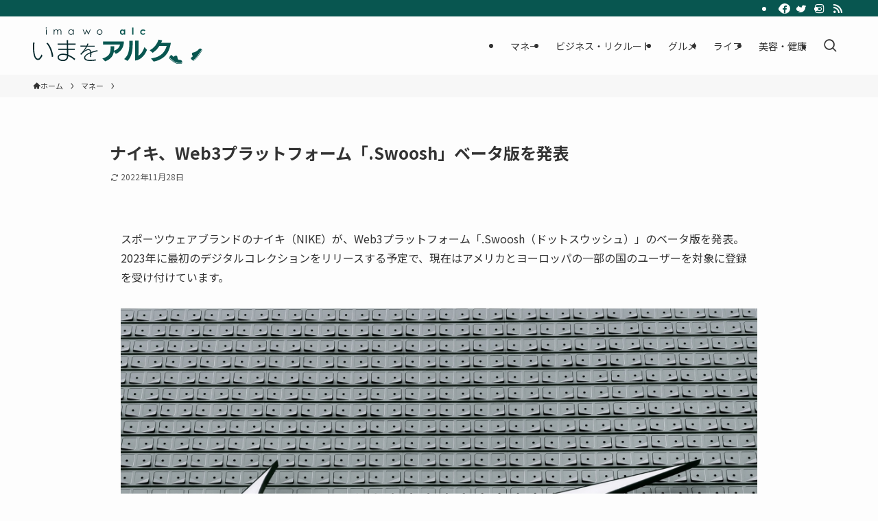

--- FILE ---
content_type: text/html; charset=UTF-8
request_url: https://imawo.alc.co.jp/nike-web3-swoosh-beta/
body_size: 20004
content:
<!DOCTYPE html>
<html lang="ja" data-loaded="false" data-scrolled="false" data-spmenu="closed">
<head>
<meta charset="utf-8">
<meta name="format-detection" content="telephone=no">
<meta http-equiv="X-UA-Compatible" content="IE=edge">
<meta name="viewport" content="width=device-width, viewport-fit=cover">
<meta name='robots' content='noindex, nofollow' />
<link rel='dns-prefetch' href='//ajax.googleapis.com' />
<link rel='dns-prefetch' href='//unpkg.com' />
<link rel='dns-prefetch' href='//www.googletagmanager.com' />
<link rel="alternate" type="application/rss+xml" title="いまをアルク &raquo; フィード" href="https://imawo.alc.co.jp/feed/" />
<link rel="alternate" type="application/rss+xml" title="いまをアルク &raquo; コメントフィード" href="https://imawo.alc.co.jp/comments/feed/" />
<link rel="alternate" type="application/rss+xml" title="いまをアルク &raquo; ナイキ、Web3プラットフォーム「.Swoosh」ベータ版を発表 のコメントのフィード" href="https://imawo.alc.co.jp/nike-web3-swoosh-beta/feed/" />

<!-- SEO SIMPLE PACK 3.2.0 -->
<title>ナイキ、Web3プラットフォーム「.Swoosh」ベータ版を発表 | いまをアルク</title>
<meta name="description" content="スポーツウェアブランドのナイキ（NIKE）が、Web3プラットフォーム「.Swoosh（ドットスウッシュ）」のベータ版を発表。2023年に最初のデジタルコレクションをリリースする予定で、現在はアメリカとヨーロッパの一部の国のユーザーを対象に">
<link rel="canonical" href="https://imawo.alc.co.jp/nike-web3-swoosh-beta/">
<meta property="og:locale" content="ja_JP">
<meta property="og:type" content="article">
<meta property="og:image" content="https://imawo.alc.co.jp/wp-content/uploads/2022/11/nike-main.jpg">
<meta property="og:title" content="ナイキ、Web3プラットフォーム「.Swoosh」ベータ版を発表 | いまをアルク">
<meta property="og:description" content="スポーツウェアブランドのナイキ（NIKE）が、Web3プラットフォーム「.Swoosh（ドットスウッシュ）」のベータ版を発表。2023年に最初のデジタルコレクションをリリースする予定で、現在はアメリカとヨーロッパの一部の国のユーザーを対象に">
<meta property="og:url" content="https://imawo.alc.co.jp/nike-web3-swoosh-beta/">
<meta property="og:site_name" content="いまをアルク">
<meta name="twitter:card" content="summary">
<!-- / SEO SIMPLE PACK -->

<link rel='stylesheet' id='wp-block-library-css'  href='https://imawo.alc.co.jp/wp-includes/css/dist/block-library/style.min.css?ver=5.9.12' type='text/css' media='all' />
<link rel='stylesheet' id='swell-icons-css'  href='https://imawo.alc.co.jp/wp-content/themes/swell/build/css/swell-icons.css?ver=2.7.8.3' type='text/css' media='all' />
<link rel='stylesheet' id='main_style-css'  href='https://imawo.alc.co.jp/wp-content/themes/swell/build/css/main.css?ver=2.7.8.3' type='text/css' media='all' />
<link rel='stylesheet' id='swell_blocks-css'  href='https://imawo.alc.co.jp/wp-content/themes/swell/build/css/blocks.css?ver=2.7.8.3' type='text/css' media='all' />
<style id='swell_custom-inline-css' type='text/css'>
:root{--swl-fz--content:4vw;--swl-font_family:"Noto Sans JP", sans-serif;--swl-font_weight:400;--color_main:#085650;--color_text:#333;--color_link:#1176d4;--color_htag:#f4852a;--color_bg:#fdfdfd;--color_gradient1:#d8ffff;--color_gradient2:#87e7ff;--color_main_thin:rgba(10, 108, 100, 0.05 );--color_main_dark:rgba(6, 65, 60, 1 );--color_list_check:#085650;--color_list_num:#085650;--color_list_good:#085650;--color_list_triangle:#f4e03a;--color_list_bad:#f4852a;--color_faq_q:#085650;--color_faq_a:#f4852a;--color_icon_good:#3cd250;--color_icon_good_bg:#ecffe9;--color_icon_bad:#4b73eb;--color_icon_bad_bg:#eafaff;--color_icon_info:#f578b4;--color_icon_info_bg:#fff0fa;--color_icon_announce:#ffa537;--color_icon_announce_bg:#fff5f0;--color_icon_pen:#7a7a7a;--color_icon_pen_bg:#f7f7f7;--color_icon_book:#787364;--color_icon_book_bg:#f8f6ef;--color_icon_point:#ffa639;--color_icon_check:#86d67c;--color_icon_batsu:#f36060;--color_icon_hatena:#5295cc;--color_icon_caution:#f7da38;--color_icon_memo:#84878a;--color_deep01:#04272b;--color_deep02:#5c5c5c;--color_deep03:#085650;--color_deep04:#f4852a;--color_pale01:#b5b5b5;--color_pale02:#f2f2f2;--color_pale03:#ffffff;--color_pale04:#ffe4d0;--color_mark_blue:#b7e3ff;--color_mark_green:#bdf9c3;--color_mark_yellow:#fcf69f;--color_mark_orange:#ffddbc;--border01:solid 1px var(--color_main);--border02:double 4px var(--color_main);--border03:dashed 2px var(--color_border);--border04:solid 4px var(--color_gray);--card_posts_thumb_ratio:56.25%;--list_posts_thumb_ratio:61.805%;--big_posts_thumb_ratio:56.25%;--thumb_posts_thumb_ratio:61.805%;--blogcard_thumb_ratio:56.25%;--color_header_bg:#fdfdfd;--color_header_text:#333;--color_footer_bg:#085650;--color_footer_text:#ffffff;--container_size:1280px;--article_size:1280px;--logo_size_sp:48px;--logo_size_pc:53px;--logo_size_pcfix:32px;}.swl-cell-bg[data-icon="doubleCircle"]{--cell-icon-color:#ffc977}.swl-cell-bg[data-icon="circle"]{--cell-icon-color:#94e29c}.swl-cell-bg[data-icon="triangle"]{--cell-icon-color:#eeda2f}.swl-cell-bg[data-icon="close"]{--cell-icon-color:#ec9191}.swl-cell-bg[data-icon="hatena"]{--cell-icon-color:#93c9da}.swl-cell-bg[data-icon="check"]{--cell-icon-color:#94e29c}.swl-cell-bg[data-icon="line"]{--cell-icon-color:#9b9b9b}.cap_box[data-colset="col1"]{--capbox-color:#2badff;--capbox-color--bg:#ffffff}.cap_box[data-colset="col2"]{--capbox-color:#5c5c5c;--capbox-color--bg:#f2f2f2}.cap_box[data-colset="col3"]{--capbox-color:#085650;--capbox-color--bg:#eaf9f3}.red_{--the-btn-color:#f74a4a;--the-btn-color2:#ffbc49;--the-solid-shadow: rgba(185, 56, 56, 1 )}.blue_{--the-btn-color:#338df4;--the-btn-color2:#35eaff;--the-solid-shadow: rgba(38, 106, 183, 1 )}.green_{--the-btn-color:#62d847;--the-btn-color2:#7bf7bd;--the-solid-shadow: rgba(74, 162, 53, 1 )}.is-style-btn_normal{--the-btn-radius:80px}.is-style-btn_solid{--the-btn-radius:80px}.is-style-btn_shiny{--the-btn-radius:80px}.is-style-btn_line{--the-btn-radius:80px}.post_content blockquote{padding:1.5em 2em 1.5em 3em}.post_content blockquote::before{content:"";display:block;width:5px;height:calc(100% - 3em);top:1.5em;left:1.5em;border-left:solid 1px rgba(180,180,180,.75);border-right:solid 1px rgba(180,180,180,.75);}.mark_blue{background:-webkit-linear-gradient(transparent 64%,var(--color_mark_blue) 0%);background:linear-gradient(transparent 64%,var(--color_mark_blue) 0%)}.mark_green{background:-webkit-linear-gradient(transparent 64%,var(--color_mark_green) 0%);background:linear-gradient(transparent 64%,var(--color_mark_green) 0%)}.mark_yellow{background:-webkit-linear-gradient(transparent 64%,var(--color_mark_yellow) 0%);background:linear-gradient(transparent 64%,var(--color_mark_yellow) 0%)}.mark_orange{background:-webkit-linear-gradient(transparent 64%,var(--color_mark_orange) 0%);background:linear-gradient(transparent 64%,var(--color_mark_orange) 0%)}[class*="is-style-icon_"]{color:#333;border-width:0}[class*="is-style-big_icon_"]{border-width:2px;border-style:solid}[data-col="gray"] .c-balloon__text{background:#f7f7f7;border-color:#ccc}[data-col="gray"] .c-balloon__before{border-right-color:#f7f7f7}[data-col="green"] .c-balloon__text{background:#d1f8c2;border-color:#9ddd93}[data-col="green"] .c-balloon__before{border-right-color:#d1f8c2}[data-col="blue"] .c-balloon__text{background:#e2f6ff;border-color:#93d2f0}[data-col="blue"] .c-balloon__before{border-right-color:#e2f6ff}[data-col="red"] .c-balloon__text{background:#ffebeb;border-color:#f48789}[data-col="red"] .c-balloon__before{border-right-color:#ffebeb}[data-col="yellow"] .c-balloon__text{background:#f9f7d2;border-color:#fbe593}[data-col="yellow"] .c-balloon__before{border-right-color:#f9f7d2}.-type-list2 .p-postList__body::after,.-type-big .p-postList__body::after{content: "READ MORE »";}.c-postThumb__cat{background-color:#085650;color:#fff}.post_content h2:where(:not([class^="swell-block-"]):not(.faq_q):not(.p-postList__title)){border-left:solid 6px var(--color_htag);padding:.5em 0 .5em 16px}.post_content h2:where(:not([class^="swell-block-"]):not(.faq_q):not(.p-postList__title))::before{position:absolute;display:block;pointer-events:none}.post_content h3:where(:not([class^="swell-block-"]):not(.faq_q):not(.p-postList__title)){padding:0 .5em .5em}.post_content h3:where(:not([class^="swell-block-"]):not(.faq_q):not(.p-postList__title))::before{content:"";width:100%;height:2px;background: repeating-linear-gradient(90deg, var(--color_htag) 0%, var(--color_htag) 20%, rgba(255, 200, 63, 0.2 ) 90%, rgba(255, 200, 63, 0.2 ) 100%)}.post_content h4:where(:not([class^="swell-block-"]):not(.faq_q):not(.p-postList__title)){padding:0 0 0 16px;border-left:solid 2px var(--color_htag)}.l-footer__widgetArea{color:#ffffff}.l-header__bar{color:#fff;background:var(--color_main)}.c-gnav a::after{background:var(--color_main);width:100%;height:2px;transform:scaleX(0)}.p-spHeadMenu .menu-item.-current{border-bottom-color:var(--color_main)}.c-gnav > li:hover > a::after,.c-gnav > .-current > a::after{transform: scaleX(1)}.c-gnav .sub-menu{color:#333;background:#fff}.l-fixHeader::before{opacity:1}#pagetop{border-radius:50%}#before_footer_widget{margin-bottom:0}.c-widget__title.-spmenu{padding:.5em .75em;border-radius:var(--swl-radius--2, 0px);background:var(--color_main);color:#fff;}.c-secTitle{border-left:solid 2px var(--color_main);padding:0em .75em}.p-spMenu{color:#085650}.p-spMenu__inner::before{background:#fdfdfd;opacity:1}.p-spMenu__overlay{background:#000;opacity:0.6}[class*="page-numbers"]{border-radius:50%;margin:4px;color:#fff;background-color:#dedede}a{text-decoration: none}.l-topTitleArea.c-filterLayer::before{background-color:#000;opacity:0.2;content:""}@media screen and (min-width: 960px){:root{}}@media screen and (max-width: 959px){:root{}.l-header__logo{margin-right:auto}.l-header__inner{-webkit-box-pack:end;-webkit-justify-content:flex-end;justify-content:flex-end}}@media screen and (min-width: 600px){:root{--swl-fz--content:16px;}}@media screen and (max-width: 599px){:root{}}@media (min-width: 1488px) {.alignwide{left:-100px;width:calc(100% + 200px);}}@media (max-width: 1488px) {.-sidebar-off .swell-block-fullWide__inner.l-container .alignwide{left:0px;width:100%;}}.l-fixHeader .l-fixHeader__gnav{order:0}[data-scrolled=true] .l-fixHeader[data-ready]{opacity:1;-webkit-transform:translateY(0)!important;transform:translateY(0)!important;visibility:visible}.-body-solid .l-fixHeader{box-shadow:0 2px 4px var(--swl-color_shadow)}.l-fixHeader__inner{align-items:stretch;color:var(--color_header_text);display:flex;padding-bottom:0;padding-top:0;position:relative;z-index:1}.l-fixHeader__logo{align-items:center;display:flex;line-height:1;margin-right:24px;order:0;padding:16px 0}.l-header__bar{position:relative;width:100%}.l-header__bar .c-catchphrase{color:inherit;font-size:12px;letter-spacing:var(--swl-letter_spacing,.2px);line-height:14px;margin-right:auto;overflow:hidden;padding:4px 0;white-space:nowrap;width:50%}.l-header__bar .c-iconList .c-iconList__link{margin:0;padding:4px 6px}.l-header__barInner{align-items:center;display:flex;justify-content:flex-end}@media (min-width:960px){.-series .l-header__inner{align-items:stretch;display:flex}.-series .l-header__logo{align-items:center;display:flex;flex-wrap:wrap;margin-right:24px;padding:16px 0}.-series .l-header__logo .c-catchphrase{font-size:13px;padding:4px 0}.-series .c-headLogo{margin-right:16px}.-series-right .l-header__inner{justify-content:space-between}.-series-right .c-gnavWrap{margin-left:auto}.-series-right .w-header{margin-left:12px}.-series-left .w-header{margin-left:auto}}@media (min-width:960px) and (min-width:600px){.-series .c-headLogo{max-width:400px}}.c-gnav .sub-menu a:before,.c-listMenu a:before{-webkit-font-smoothing:antialiased;-moz-osx-font-smoothing:grayscale;font-family:icomoon!important;font-style:normal;font-variant:normal;font-weight:400;line-height:1;text-transform:none}.c-submenuToggleBtn{display:none}.c-listMenu a{padding:.75em 1em .75em 1.5em;transition:padding .25s}.c-listMenu a:hover{padding-left:1.75em;padding-right:.75em}.c-gnav .sub-menu a:before,.c-listMenu a:before{color:inherit;content:"\e921";display:inline-block;left:2px;position:absolute;top:50%;-webkit-transform:translateY(-50%);transform:translateY(-50%);vertical-align:middle}.widget_categories>ul>.cat-item>a,.wp-block-categories-list>li>a{padding-left:1.75em}.c-listMenu .children,.c-listMenu .sub-menu{margin:0}.c-listMenu .children a,.c-listMenu .sub-menu a{font-size:.9em;padding-left:2.5em}.c-listMenu .children a:before,.c-listMenu .sub-menu a:before{left:1em}.c-listMenu .children a:hover,.c-listMenu .sub-menu a:hover{padding-left:2.75em}.c-listMenu .children ul a,.c-listMenu .sub-menu ul a{padding-left:3.25em}.c-listMenu .children ul a:before,.c-listMenu .sub-menu ul a:before{left:1.75em}.c-listMenu .children ul a:hover,.c-listMenu .sub-menu ul a:hover{padding-left:3.5em}.c-gnav li:hover>.sub-menu{opacity:1;visibility:visible}.c-gnav .sub-menu:before{background:inherit;content:"";height:100%;left:0;position:absolute;top:0;width:100%;z-index:0}.c-gnav .sub-menu .sub-menu{left:100%;top:0;z-index:-1}.c-gnav .sub-menu a{padding-left:2em}.c-gnav .sub-menu a:before{left:.5em}.c-gnav .sub-menu a:hover .ttl{left:4px}:root{--color_content_bg:var(--color_bg);}.c-widget__title.-side{padding:.5em}.c-widget__title.-side::before{content:"";bottom:0;left:0;width:40%;z-index:1;background:var(--color_main)}.c-widget__title.-side::after{content:"";bottom:0;left:0;width:100%;background:var(--color_border)}.c-shareBtns__btn:not(:hover){background:none}.-fix .c-shareBtns__btn:not(:hover){background:#fff}.c-shareBtns__btn:not(:hover) .c-shareBtns__icon{color:inherit}.c-shareBtns__list{padding: 8px 0;border-top: solid 1px var(--color_border);border-bottom: solid 1px var(--color_border)}.c-shareBtns__item:not(:last-child){margin-right:8px}.c-shareBtns__btn{padding:8px 0;transition:background-color .25s;box-shadow:none!important}@media screen and (min-width: 960px){:root{}.single .c-postTitle__date{display:none}}@media screen and (max-width: 959px){:root{}.single .c-postTitle__date{display:none}}@media screen and (min-width: 600px){:root{}}@media screen and (max-width: 599px){:root{}}.swell-block-fullWide__inner.l-container{--swl-fw_inner_pad:var(--swl-pad_container,0px)}@media (min-width:960px){.-sidebar-on .l-content .alignfull,.-sidebar-on .l-content .alignwide{left:-16px;width:calc(100% + 32px)}.swell-block-fullWide__inner.l-article{--swl-fw_inner_pad:var(--swl-pad_post_content,0px)}.-sidebar-on .swell-block-fullWide__inner .alignwide{left:0;width:100%}.-sidebar-on .swell-block-fullWide__inner .alignfull{left:calc(0px - var(--swl-fw_inner_pad, 0))!important;margin-left:0!important;margin-right:0!important;width:calc(100% + var(--swl-fw_inner_pad, 0)*2)!important}}.p-relatedPosts .p-postList__item{margin-bottom:1.5em}.p-relatedPosts .p-postList__times,.p-relatedPosts .p-postList__times>:last-child{margin-right:0}@media (min-width:600px){.p-relatedPosts .p-postList__item{width:33.33333%}}@media screen and (min-width:600px) and (max-width:1239px){.p-relatedPosts .p-postList__item:nth-child(7),.p-relatedPosts .p-postList__item:nth-child(8){display:none}}@media screen and (min-width:1240px){.p-relatedPosts .p-postList__item{width:25%}}.-index-off .p-toc,.swell-toc-placeholder:empty{display:none}.p-toc.-modal{height:100%;margin:0;overflow-y:auto;padding:0}#main_content .p-toc{border-radius:var(--swl-radius--2,0);margin:4em auto;max-width:800px}#sidebar .p-toc{margin-top:-.5em}.p-toc .__pn:before{content:none!important;counter-increment:none}.p-toc .__prev{margin:0 0 1em}.p-toc .__next{margin:1em 0 0}.p-toc.is-omitted:not([data-omit=ct]) [data-level="2"] .p-toc__childList{display:none}.p-toc.is-omitted:not([data-omit=nest]){position:relative}.p-toc.is-omitted:not([data-omit=nest]):before{background:linear-gradient(hsla(0,0%,100%,0),var(--color_bg));bottom:5em;content:"";height:4em;left:0;opacity:.75;pointer-events:none;position:absolute;width:100%;z-index:1}.p-toc.is-omitted:not([data-omit=nest]):after{background:var(--color_bg);bottom:0;content:"";height:5em;left:0;opacity:.75;position:absolute;width:100%;z-index:1}.p-toc.is-omitted:not([data-omit=nest]) .__next,.p-toc.is-omitted:not([data-omit=nest]) [data-omit="1"]{display:none}.p-toc .p-toc__expandBtn{background-color:#f7f7f7;border:rgba(0,0,0,.2);border-radius:5em;box-shadow:0 0 0 1px #bbb;color:#333;display:block;font-size:14px;line-height:1.5;margin:.75em auto 0;min-width:6em;padding:.5em 1em;position:relative;transition:box-shadow .25s;z-index:2}.p-toc[data-omit=nest] .p-toc__expandBtn{display:inline-block;font-size:13px;margin:0 0 0 1.25em;padding:.5em .75em}.p-toc:not([data-omit=nest]) .p-toc__expandBtn:after,.p-toc:not([data-omit=nest]) .p-toc__expandBtn:before{border-top-color:inherit;border-top-style:dotted;border-top-width:3px;content:"";display:block;height:1px;position:absolute;top:calc(50% - 1px);transition:border-color .25s;width:100%;width:22px}.p-toc:not([data-omit=nest]) .p-toc__expandBtn:before{right:calc(100% + 1em)}.p-toc:not([data-omit=nest]) .p-toc__expandBtn:after{left:calc(100% + 1em)}.p-toc.is-expanded .p-toc__expandBtn{border-color:transparent}.p-toc__ttl{display:block;font-size:1.2em;line-height:1;position:relative;text-align:center}.p-toc__ttl:before{content:"\e918";display:inline-block;font-family:icomoon;margin-right:.5em;padding-bottom:2px;vertical-align:middle}#index_modal .p-toc__ttl{margin-bottom:.5em}.p-toc__list li{line-height:1.6}.p-toc__list>li+li{margin-top:.5em}.p-toc__list .p-toc__childList{padding-left:.5em}.p-toc__list [data-level="3"]{font-size:.9em}.p-toc__list .mininote{display:none}.post_content .p-toc__list{padding-left:0}#sidebar .p-toc__list{margin-bottom:0}#sidebar .p-toc__list .p-toc__childList{padding-left:0}.p-toc__link{color:inherit;font-size:inherit;text-decoration:none}.p-toc__link:hover{opacity:.8}.p-toc.-double{background:var(--color_gray);background:linear-gradient(-45deg,transparent 25%,var(--color_gray) 25%,var(--color_gray) 50%,transparent 50%,transparent 75%,var(--color_gray) 75%,var(--color_gray));background-clip:padding-box;background-size:4px 4px;border-bottom:4px double var(--color_border);border-top:4px double var(--color_border);padding:1.5em 1em 1em}.p-toc.-double .p-toc__ttl{margin-bottom:.75em}@media (min-width:960px){#main_content .p-toc{width:92%}}@media (hover:hover){.p-toc .p-toc__expandBtn:hover{border-color:transparent;box-shadow:0 0 0 2px currentcolor}}@media (min-width:600px){.p-toc.-double{padding:2em}}.p-pnLinks{align-items:stretch;display:flex;justify-content:space-between;margin:2em 0}.p-pnLinks__item{font-size:3vw;position:relative;width:49%}.p-pnLinks__item:before{content:"";display:block;height:.5em;pointer-events:none;position:absolute;top:50%;width:.5em;z-index:1}.p-pnLinks__item.-prev:before{border-bottom:1px solid;border-left:1px solid;left:.35em;-webkit-transform:rotate(45deg) translateY(-50%);transform:rotate(45deg) translateY(-50%)}.p-pnLinks__item.-prev .p-pnLinks__thumb{margin-right:8px}.p-pnLinks__item.-next .p-pnLinks__link{justify-content:flex-end}.p-pnLinks__item.-next:before{border-bottom:1px solid;border-right:1px solid;right:.35em;-webkit-transform:rotate(-45deg) translateY(-50%);transform:rotate(-45deg) translateY(-50%)}.p-pnLinks__item.-next .p-pnLinks__thumb{margin-left:8px;order:2}.p-pnLinks__item.-next:first-child{margin-left:auto}.p-pnLinks__link{align-items:center;border-radius:var(--swl-radius--2,0);color:inherit;display:flex;height:100%;line-height:1.4;min-height:4em;padding:.6em 1em .5em;position:relative;text-decoration:none;transition:box-shadow .25s;width:100%}.p-pnLinks__thumb{border-radius:var(--swl-radius--4,0);height:32px;-o-object-fit:cover;object-fit:cover;width:48px}.p-pnLinks .-prev .p-pnLinks__link{border-left:1.25em solid var(--color_main)}.p-pnLinks .-prev:before{color:#fff}.p-pnLinks .-next .p-pnLinks__link{border-right:1.25em solid var(--color_main)}.p-pnLinks .-next:before{color:#fff}@media not all and (min-width:960px){.p-pnLinks.-thumb-on{display:block}.p-pnLinks.-thumb-on .p-pnLinks__item{width:100%}}@media (min-width:600px){.p-pnLinks__item{font-size:13px}.p-pnLinks__thumb{height:48px;width:72px}.p-pnLinks__title{transition:-webkit-transform .25s;transition:transform .25s;transition:transform .25s,-webkit-transform .25s}.-prev>.p-pnLinks__link:hover .p-pnLinks__title{-webkit-transform:translateX(4px);transform:translateX(4px)}.-next>.p-pnLinks__link:hover .p-pnLinks__title{-webkit-transform:translateX(-4px);transform:translateX(-4px)}.p-pnLinks .-prev .p-pnLinks__link:hover{box-shadow:1px 1px 2px var(--swl-color_shadow)}.p-pnLinks .-next .p-pnLinks__link:hover{box-shadow:-1px 1px 2px var(--swl-color_shadow)}}
</style>
<link rel='stylesheet' id='swell-parts/footer-css'  href='https://imawo.alc.co.jp/wp-content/themes/swell/build/css/modules/parts/footer.css?ver=2.7.8.3' type='text/css' media='all' />
<link rel='stylesheet' id='swell-page/single-css'  href='https://imawo.alc.co.jp/wp-content/themes/swell/build/css/modules/page/single.css?ver=2.7.8.3' type='text/css' media='all' />
<style id='safe-svg-svg-icon-style-inline-css' type='text/css'>
.safe-svg-cover{text-align:center}.safe-svg-cover .safe-svg-inside{display:inline-block;max-width:100%}.safe-svg-cover svg{height:100%;max-height:100%;max-width:100%;width:100%}

</style>
<style id='global-styles-inline-css' type='text/css'>
body{--wp--preset--color--black: #000;--wp--preset--color--cyan-bluish-gray: #abb8c3;--wp--preset--color--white: #fff;--wp--preset--color--pale-pink: #f78da7;--wp--preset--color--vivid-red: #cf2e2e;--wp--preset--color--luminous-vivid-orange: #ff6900;--wp--preset--color--luminous-vivid-amber: #fcb900;--wp--preset--color--light-green-cyan: #7bdcb5;--wp--preset--color--vivid-green-cyan: #00d084;--wp--preset--color--pale-cyan-blue: #8ed1fc;--wp--preset--color--vivid-cyan-blue: #0693e3;--wp--preset--color--vivid-purple: #9b51e0;--wp--preset--color--swl-main: var(--color_main);--wp--preset--color--swl-main-thin: var(--color_main_thin);--wp--preset--color--swl-gray: var(--color_gray);--wp--preset--color--swl-deep-01: var(--color_deep01);--wp--preset--color--swl-deep-02: var(--color_deep02);--wp--preset--color--swl-deep-03: var(--color_deep03);--wp--preset--color--swl-deep-04: var(--color_deep04);--wp--preset--color--swl-pale-01: var(--color_pale01);--wp--preset--color--swl-pale-02: var(--color_pale02);--wp--preset--color--swl-pale-03: var(--color_pale03);--wp--preset--color--swl-pale-04: var(--color_pale04);--wp--preset--gradient--vivid-cyan-blue-to-vivid-purple: linear-gradient(135deg,rgba(6,147,227,1) 0%,rgb(155,81,224) 100%);--wp--preset--gradient--light-green-cyan-to-vivid-green-cyan: linear-gradient(135deg,rgb(122,220,180) 0%,rgb(0,208,130) 100%);--wp--preset--gradient--luminous-vivid-amber-to-luminous-vivid-orange: linear-gradient(135deg,rgba(252,185,0,1) 0%,rgba(255,105,0,1) 100%);--wp--preset--gradient--luminous-vivid-orange-to-vivid-red: linear-gradient(135deg,rgba(255,105,0,1) 0%,rgb(207,46,46) 100%);--wp--preset--gradient--very-light-gray-to-cyan-bluish-gray: linear-gradient(135deg,rgb(238,238,238) 0%,rgb(169,184,195) 100%);--wp--preset--gradient--cool-to-warm-spectrum: linear-gradient(135deg,rgb(74,234,220) 0%,rgb(151,120,209) 20%,rgb(207,42,186) 40%,rgb(238,44,130) 60%,rgb(251,105,98) 80%,rgb(254,248,76) 100%);--wp--preset--gradient--blush-light-purple: linear-gradient(135deg,rgb(255,206,236) 0%,rgb(152,150,240) 100%);--wp--preset--gradient--blush-bordeaux: linear-gradient(135deg,rgb(254,205,165) 0%,rgb(254,45,45) 50%,rgb(107,0,62) 100%);--wp--preset--gradient--luminous-dusk: linear-gradient(135deg,rgb(255,203,112) 0%,rgb(199,81,192) 50%,rgb(65,88,208) 100%);--wp--preset--gradient--pale-ocean: linear-gradient(135deg,rgb(255,245,203) 0%,rgb(182,227,212) 50%,rgb(51,167,181) 100%);--wp--preset--gradient--electric-grass: linear-gradient(135deg,rgb(202,248,128) 0%,rgb(113,206,126) 100%);--wp--preset--gradient--midnight: linear-gradient(135deg,rgb(2,3,129) 0%,rgb(40,116,252) 100%);--wp--preset--duotone--dark-grayscale: url('#wp-duotone-dark-grayscale');--wp--preset--duotone--grayscale: url('#wp-duotone-grayscale');--wp--preset--duotone--purple-yellow: url('#wp-duotone-purple-yellow');--wp--preset--duotone--blue-red: url('#wp-duotone-blue-red');--wp--preset--duotone--midnight: url('#wp-duotone-midnight');--wp--preset--duotone--magenta-yellow: url('#wp-duotone-magenta-yellow');--wp--preset--duotone--purple-green: url('#wp-duotone-purple-green');--wp--preset--duotone--blue-orange: url('#wp-duotone-blue-orange');--wp--preset--font-size--small: 0.9em;--wp--preset--font-size--medium: 1.1em;--wp--preset--font-size--large: 1.25em;--wp--preset--font-size--x-large: 42px;--wp--preset--font-size--xs: 0.75em;--wp--preset--font-size--huge: 1.6em;}.has-black-color{color: var(--wp--preset--color--black) !important;}.has-cyan-bluish-gray-color{color: var(--wp--preset--color--cyan-bluish-gray) !important;}.has-white-color{color: var(--wp--preset--color--white) !important;}.has-pale-pink-color{color: var(--wp--preset--color--pale-pink) !important;}.has-vivid-red-color{color: var(--wp--preset--color--vivid-red) !important;}.has-luminous-vivid-orange-color{color: var(--wp--preset--color--luminous-vivid-orange) !important;}.has-luminous-vivid-amber-color{color: var(--wp--preset--color--luminous-vivid-amber) !important;}.has-light-green-cyan-color{color: var(--wp--preset--color--light-green-cyan) !important;}.has-vivid-green-cyan-color{color: var(--wp--preset--color--vivid-green-cyan) !important;}.has-pale-cyan-blue-color{color: var(--wp--preset--color--pale-cyan-blue) !important;}.has-vivid-cyan-blue-color{color: var(--wp--preset--color--vivid-cyan-blue) !important;}.has-vivid-purple-color{color: var(--wp--preset--color--vivid-purple) !important;}.has-black-background-color{background-color: var(--wp--preset--color--black) !important;}.has-cyan-bluish-gray-background-color{background-color: var(--wp--preset--color--cyan-bluish-gray) !important;}.has-white-background-color{background-color: var(--wp--preset--color--white) !important;}.has-pale-pink-background-color{background-color: var(--wp--preset--color--pale-pink) !important;}.has-vivid-red-background-color{background-color: var(--wp--preset--color--vivid-red) !important;}.has-luminous-vivid-orange-background-color{background-color: var(--wp--preset--color--luminous-vivid-orange) !important;}.has-luminous-vivid-amber-background-color{background-color: var(--wp--preset--color--luminous-vivid-amber) !important;}.has-light-green-cyan-background-color{background-color: var(--wp--preset--color--light-green-cyan) !important;}.has-vivid-green-cyan-background-color{background-color: var(--wp--preset--color--vivid-green-cyan) !important;}.has-pale-cyan-blue-background-color{background-color: var(--wp--preset--color--pale-cyan-blue) !important;}.has-vivid-cyan-blue-background-color{background-color: var(--wp--preset--color--vivid-cyan-blue) !important;}.has-vivid-purple-background-color{background-color: var(--wp--preset--color--vivid-purple) !important;}.has-black-border-color{border-color: var(--wp--preset--color--black) !important;}.has-cyan-bluish-gray-border-color{border-color: var(--wp--preset--color--cyan-bluish-gray) !important;}.has-white-border-color{border-color: var(--wp--preset--color--white) !important;}.has-pale-pink-border-color{border-color: var(--wp--preset--color--pale-pink) !important;}.has-vivid-red-border-color{border-color: var(--wp--preset--color--vivid-red) !important;}.has-luminous-vivid-orange-border-color{border-color: var(--wp--preset--color--luminous-vivid-orange) !important;}.has-luminous-vivid-amber-border-color{border-color: var(--wp--preset--color--luminous-vivid-amber) !important;}.has-light-green-cyan-border-color{border-color: var(--wp--preset--color--light-green-cyan) !important;}.has-vivid-green-cyan-border-color{border-color: var(--wp--preset--color--vivid-green-cyan) !important;}.has-pale-cyan-blue-border-color{border-color: var(--wp--preset--color--pale-cyan-blue) !important;}.has-vivid-cyan-blue-border-color{border-color: var(--wp--preset--color--vivid-cyan-blue) !important;}.has-vivid-purple-border-color{border-color: var(--wp--preset--color--vivid-purple) !important;}.has-vivid-cyan-blue-to-vivid-purple-gradient-background{background: var(--wp--preset--gradient--vivid-cyan-blue-to-vivid-purple) !important;}.has-light-green-cyan-to-vivid-green-cyan-gradient-background{background: var(--wp--preset--gradient--light-green-cyan-to-vivid-green-cyan) !important;}.has-luminous-vivid-amber-to-luminous-vivid-orange-gradient-background{background: var(--wp--preset--gradient--luminous-vivid-amber-to-luminous-vivid-orange) !important;}.has-luminous-vivid-orange-to-vivid-red-gradient-background{background: var(--wp--preset--gradient--luminous-vivid-orange-to-vivid-red) !important;}.has-very-light-gray-to-cyan-bluish-gray-gradient-background{background: var(--wp--preset--gradient--very-light-gray-to-cyan-bluish-gray) !important;}.has-cool-to-warm-spectrum-gradient-background{background: var(--wp--preset--gradient--cool-to-warm-spectrum) !important;}.has-blush-light-purple-gradient-background{background: var(--wp--preset--gradient--blush-light-purple) !important;}.has-blush-bordeaux-gradient-background{background: var(--wp--preset--gradient--blush-bordeaux) !important;}.has-luminous-dusk-gradient-background{background: var(--wp--preset--gradient--luminous-dusk) !important;}.has-pale-ocean-gradient-background{background: var(--wp--preset--gradient--pale-ocean) !important;}.has-electric-grass-gradient-background{background: var(--wp--preset--gradient--electric-grass) !important;}.has-midnight-gradient-background{background: var(--wp--preset--gradient--midnight) !important;}.has-small-font-size{font-size: var(--wp--preset--font-size--small) !important;}.has-medium-font-size{font-size: var(--wp--preset--font-size--medium) !important;}.has-large-font-size{font-size: var(--wp--preset--font-size--large) !important;}.has-x-large-font-size{font-size: var(--wp--preset--font-size--x-large) !important;}
</style>
<link rel='stylesheet' id='contact-form-7-css'  href='https://imawo.alc.co.jp/wp-content/plugins/contact-form-7/includes/css/styles.css?ver=5.5.6.1' type='text/css' media='all' />
<link rel='stylesheet' id='set_vk_post_autor_css-css'  href='https://imawo.alc.co.jp/wp-content/plugins/vk-post-author-display/assets/css/vk-post-author.css?ver=1.23.0' type='text/css' media='all' />
<link rel='stylesheet' id='vk-font-awesome-css'  href='https://imawo.alc.co.jp/wp-content/plugins/vk-post-author-display/vendor/vektor-inc/font-awesome-versions/src/versions/6/css/all.min.css?ver=6.1.0' type='text/css' media='all' />
<link rel='stylesheet' id='child_style-css'  href='https://imawo.alc.co.jp/wp-content/themes/swell_child/style.css?ver=2026012583326' type='text/css' media='all' />
<link rel='stylesheet' id='swiper-css-css'  href='https://unpkg.com/swiper@7/swiper-bundle.min.css?ver=5.9.12' type='text/css' media='all' />
<script type='text/javascript' src='https://ajax.googleapis.com/ajax/libs/jquery/3.6.0/jquery.min.js?ver=5.9.12' id='jquery-js'></script>

<link href="https://fonts.googleapis.com/css?family=Noto+Sans+JP:400,700&#038;display=swap" rel="stylesheet">
<noscript><link href="https://imawo.alc.co.jp/wp-content/themes/swell/build/css/noscript.css" rel="stylesheet"></noscript>
<link rel="https://api.w.org/" href="https://imawo.alc.co.jp/wp-json/" /><link rel="alternate" type="application/json" href="https://imawo.alc.co.jp/wp-json/wp/v2/posts/21199" /><link rel='shortlink' href='https://imawo.alc.co.jp/?p=21199' />
<meta name="generator" content="Site Kit by Google 1.137.0" /><meta name="google-site-verification" content="c8-HxDsT8yM-xZEABrsh_KWJYnGXWZNspyZ-z-8UqWY" />

<!-- Google Tag Manager -->
<script>(function(w,d,s,l,i){w[l]=w[l]||[];w[l].push({'gtm.start':
new Date().getTime(),event:'gtm.js'});var f=d.getElementsByTagName(s)[0],
j=d.createElement(s),dl=l!='dataLayer'?'&l='+l:'';j.async=true;j.src=
'https://www.googletagmanager.com/gtm.js?id='+i+dl;f.parentNode.insertBefore(j,f);
})(window,document,'script','dataLayer','GTM-WJSH83C');</script>
<!-- End Google Tag Manager --><link rel="icon" href="https://imawo.alc.co.jp/wp-content/uploads/2021/01/cropped-favicon-32x32.png" sizes="32x32" />
<link rel="icon" href="https://imawo.alc.co.jp/wp-content/uploads/2021/01/cropped-favicon-192x192.png" sizes="192x192" />
<link rel="apple-touch-icon" href="https://imawo.alc.co.jp/wp-content/uploads/2021/01/cropped-favicon-180x180.png" />
<meta name="msapplication-TileImage" content="https://imawo.alc.co.jp/wp-content/uploads/2021/01/cropped-favicon-270x270.png" />
		<style type="text/css" id="wp-custom-css">
			.c-widget__title.-spmenu {
	text-align: center;
}		</style>
		
<link rel="stylesheet" href="https://imawo.alc.co.jp/wp-content/themes/swell/build/css/print.css" media="print" >
</head>
<body>
<!-- Google Tag Manager (noscript) -->
<noscript><iframe src="https://www.googletagmanager.com/ns.html?id=GTM-WJSH83C"
height="0" width="0" style="display:none;visibility:hidden"></iframe></noscript>
<!-- End Google Tag Manager (noscript) --><svg xmlns="http://www.w3.org/2000/svg" viewBox="0 0 0 0" width="0" height="0" focusable="false" role="none" style="visibility: hidden; position: absolute; left: -9999px; overflow: hidden;" ><defs><filter id="wp-duotone-dark-grayscale"><feColorMatrix color-interpolation-filters="sRGB" type="matrix" values=" .299 .587 .114 0 0 .299 .587 .114 0 0 .299 .587 .114 0 0 .299 .587 .114 0 0 " /><feComponentTransfer color-interpolation-filters="sRGB" ><feFuncR type="table" tableValues="0 0.49803921568627" /><feFuncG type="table" tableValues="0 0.49803921568627" /><feFuncB type="table" tableValues="0 0.49803921568627" /><feFuncA type="table" tableValues="1 1" /></feComponentTransfer><feComposite in2="SourceGraphic" operator="in" /></filter></defs></svg><svg xmlns="http://www.w3.org/2000/svg" viewBox="0 0 0 0" width="0" height="0" focusable="false" role="none" style="visibility: hidden; position: absolute; left: -9999px; overflow: hidden;" ><defs><filter id="wp-duotone-grayscale"><feColorMatrix color-interpolation-filters="sRGB" type="matrix" values=" .299 .587 .114 0 0 .299 .587 .114 0 0 .299 .587 .114 0 0 .299 .587 .114 0 0 " /><feComponentTransfer color-interpolation-filters="sRGB" ><feFuncR type="table" tableValues="0 1" /><feFuncG type="table" tableValues="0 1" /><feFuncB type="table" tableValues="0 1" /><feFuncA type="table" tableValues="1 1" /></feComponentTransfer><feComposite in2="SourceGraphic" operator="in" /></filter></defs></svg><svg xmlns="http://www.w3.org/2000/svg" viewBox="0 0 0 0" width="0" height="0" focusable="false" role="none" style="visibility: hidden; position: absolute; left: -9999px; overflow: hidden;" ><defs><filter id="wp-duotone-purple-yellow"><feColorMatrix color-interpolation-filters="sRGB" type="matrix" values=" .299 .587 .114 0 0 .299 .587 .114 0 0 .299 .587 .114 0 0 .299 .587 .114 0 0 " /><feComponentTransfer color-interpolation-filters="sRGB" ><feFuncR type="table" tableValues="0.54901960784314 0.98823529411765" /><feFuncG type="table" tableValues="0 1" /><feFuncB type="table" tableValues="0.71764705882353 0.25490196078431" /><feFuncA type="table" tableValues="1 1" /></feComponentTransfer><feComposite in2="SourceGraphic" operator="in" /></filter></defs></svg><svg xmlns="http://www.w3.org/2000/svg" viewBox="0 0 0 0" width="0" height="0" focusable="false" role="none" style="visibility: hidden; position: absolute; left: -9999px; overflow: hidden;" ><defs><filter id="wp-duotone-blue-red"><feColorMatrix color-interpolation-filters="sRGB" type="matrix" values=" .299 .587 .114 0 0 .299 .587 .114 0 0 .299 .587 .114 0 0 .299 .587 .114 0 0 " /><feComponentTransfer color-interpolation-filters="sRGB" ><feFuncR type="table" tableValues="0 1" /><feFuncG type="table" tableValues="0 0.27843137254902" /><feFuncB type="table" tableValues="0.5921568627451 0.27843137254902" /><feFuncA type="table" tableValues="1 1" /></feComponentTransfer><feComposite in2="SourceGraphic" operator="in" /></filter></defs></svg><svg xmlns="http://www.w3.org/2000/svg" viewBox="0 0 0 0" width="0" height="0" focusable="false" role="none" style="visibility: hidden; position: absolute; left: -9999px; overflow: hidden;" ><defs><filter id="wp-duotone-midnight"><feColorMatrix color-interpolation-filters="sRGB" type="matrix" values=" .299 .587 .114 0 0 .299 .587 .114 0 0 .299 .587 .114 0 0 .299 .587 .114 0 0 " /><feComponentTransfer color-interpolation-filters="sRGB" ><feFuncR type="table" tableValues="0 0" /><feFuncG type="table" tableValues="0 0.64705882352941" /><feFuncB type="table" tableValues="0 1" /><feFuncA type="table" tableValues="1 1" /></feComponentTransfer><feComposite in2="SourceGraphic" operator="in" /></filter></defs></svg><svg xmlns="http://www.w3.org/2000/svg" viewBox="0 0 0 0" width="0" height="0" focusable="false" role="none" style="visibility: hidden; position: absolute; left: -9999px; overflow: hidden;" ><defs><filter id="wp-duotone-magenta-yellow"><feColorMatrix color-interpolation-filters="sRGB" type="matrix" values=" .299 .587 .114 0 0 .299 .587 .114 0 0 .299 .587 .114 0 0 .299 .587 .114 0 0 " /><feComponentTransfer color-interpolation-filters="sRGB" ><feFuncR type="table" tableValues="0.78039215686275 1" /><feFuncG type="table" tableValues="0 0.94901960784314" /><feFuncB type="table" tableValues="0.35294117647059 0.47058823529412" /><feFuncA type="table" tableValues="1 1" /></feComponentTransfer><feComposite in2="SourceGraphic" operator="in" /></filter></defs></svg><svg xmlns="http://www.w3.org/2000/svg" viewBox="0 0 0 0" width="0" height="0" focusable="false" role="none" style="visibility: hidden; position: absolute; left: -9999px; overflow: hidden;" ><defs><filter id="wp-duotone-purple-green"><feColorMatrix color-interpolation-filters="sRGB" type="matrix" values=" .299 .587 .114 0 0 .299 .587 .114 0 0 .299 .587 .114 0 0 .299 .587 .114 0 0 " /><feComponentTransfer color-interpolation-filters="sRGB" ><feFuncR type="table" tableValues="0.65098039215686 0.40392156862745" /><feFuncG type="table" tableValues="0 1" /><feFuncB type="table" tableValues="0.44705882352941 0.4" /><feFuncA type="table" tableValues="1 1" /></feComponentTransfer><feComposite in2="SourceGraphic" operator="in" /></filter></defs></svg><svg xmlns="http://www.w3.org/2000/svg" viewBox="0 0 0 0" width="0" height="0" focusable="false" role="none" style="visibility: hidden; position: absolute; left: -9999px; overflow: hidden;" ><defs><filter id="wp-duotone-blue-orange"><feColorMatrix color-interpolation-filters="sRGB" type="matrix" values=" .299 .587 .114 0 0 .299 .587 .114 0 0 .299 .587 .114 0 0 .299 .587 .114 0 0 " /><feComponentTransfer color-interpolation-filters="sRGB" ><feFuncR type="table" tableValues="0.098039215686275 1" /><feFuncG type="table" tableValues="0 0.66274509803922" /><feFuncB type="table" tableValues="0.84705882352941 0.41960784313725" /><feFuncA type="table" tableValues="1 1" /></feComponentTransfer><feComposite in2="SourceGraphic" operator="in" /></filter></defs></svg><div id="body_wrap" class="post-template-default single single-post postid-21199 single-format-standard fa_v6_css -sidebar-off -frame-off id_21199" >
<div id="sp_menu" class="p-spMenu -right">
	<div class="p-spMenu__inner">
		<div class="p-spMenu__closeBtn">
			<button class="c-iconBtn -menuBtn c-plainBtn" data-onclick="toggleMenu" aria-label="メニューを閉じる">
				<i class="c-iconBtn__icon icon-close-thin"></i>
			</button>
		</div>
		<div class="p-spMenu__body">
			<div class="c-widget__title -spmenu">
				MENU			</div>
			<div class="p-spMenu__nav">
				<ul class="c-spnav c-listMenu"><li class="menu-item menu-item-type-taxonomy menu-item-object-category current-post-ancestor current-menu-parent current-post-parent menu-item-343"><a href="https://imawo.alc.co.jp/money/">マネー</a></li>
<li class="menu-item menu-item-type-taxonomy menu-item-object-category menu-item-1462"><a href="https://imawo.alc.co.jp/business-recruit/">ビジネス・リクルート</a></li>
<li class="menu-item menu-item-type-taxonomy menu-item-object-category menu-item-342"><a href="https://imawo.alc.co.jp/gourmet/">グルメ</a></li>
<li class="menu-item menu-item-type-taxonomy menu-item-object-category menu-item-344"><a href="https://imawo.alc.co.jp/life/">ライフ</a></li>
<li class="menu-item menu-item-type-taxonomy menu-item-object-category menu-item-345"><a href="https://imawo.alc.co.jp/beauty-and-health/">美容・健康</a></li>
</ul>			</div>
					</div>
	</div>
	<div class="p-spMenu__overlay c-overlay" data-onclick="toggleMenu"></div>
</div>
<header id="header" class="l-header -series -series-right" data-spfix="1">
	<div class="l-header__bar pc_">
	<div class="l-header__barInner l-container">
		<ul class="c-iconList">
						<li class="c-iconList__item -facebook">
						<a href="https://www.facebook.com/%E3%81%84%E3%81%BE%E3%82%92%E3%82%A2%E3%83%AB%E3%82%AF-104027485058371/" target="_blank" rel="noopener" class="c-iconList__link u-fz-14 hov-flash" aria-label="facebook">
							<i class="c-iconList__icon icon-facebook" role="presentation"></i>
						</a>
					</li>
									<li class="c-iconList__item -twitter">
						<a href="https://twitter.com/ImawoAlc" target="_blank" rel="noopener" class="c-iconList__link u-fz-14 hov-flash" aria-label="twitter">
							<i class="c-iconList__icon icon-twitter" role="presentation"></i>
						</a>
					</li>
									<li class="c-iconList__item -instagram">
						<a href="https://www.instagram.com/imawo_alc/?hl=ja" target="_blank" rel="noopener" class="c-iconList__link u-fz-14 hov-flash" aria-label="instagram">
							<i class="c-iconList__icon icon-instagram" role="presentation"></i>
						</a>
					</li>
									<li class="c-iconList__item -rss">
						<a href="https://imawo.alc.co.jp/feed/" target="_blank" rel="noopener" class="c-iconList__link u-fz-14 hov-flash" aria-label="rss">
							<i class="c-iconList__icon icon-rss" role="presentation"></i>
						</a>
					</li>
				</ul>
	</div>
</div>
	<div class="l-header__inner l-container">
		<div class="l-header__logo">
			<div class="c-headLogo -img"><a href="https://imawo.alc.co.jp/" title="いまをアルク" class="c-headLogo__link" rel="home"><img src="https://imawo.alc.co.jp/wp-content/uploads/2021/01/logo_header.svg" alt="いまをアルク" class="c-headLogo__img" decoding="async"></a></div>					</div>
		<nav id="gnav" class="l-header__gnav c-gnavWrap">
					<ul class="c-gnav">
			<li class="menu-item menu-item-type-taxonomy menu-item-object-category current-post-ancestor current-menu-parent current-post-parent menu-item-343"><a href="https://imawo.alc.co.jp/money/"><span class="ttl">マネー</span></a></li>
<li class="menu-item menu-item-type-taxonomy menu-item-object-category menu-item-1462"><a href="https://imawo.alc.co.jp/business-recruit/"><span class="ttl">ビジネス・リクルート</span></a></li>
<li class="menu-item menu-item-type-taxonomy menu-item-object-category menu-item-342"><a href="https://imawo.alc.co.jp/gourmet/"><span class="ttl">グルメ</span></a></li>
<li class="menu-item menu-item-type-taxonomy menu-item-object-category menu-item-344"><a href="https://imawo.alc.co.jp/life/"><span class="ttl">ライフ</span></a></li>
<li class="menu-item menu-item-type-taxonomy menu-item-object-category menu-item-345"><a href="https://imawo.alc.co.jp/beauty-and-health/"><span class="ttl">美容・健康</span></a></li>
							<li class="menu-item c-gnav__s">
					<button class="c-gnav__sBtn c-plainBtn" data-onclick="toggleSearch" aria-label="検索ボタン">
						<i class="icon-search"></i>
					</button>
				</li>
					</ul>
			</nav>
		<div class="l-header__customBtn sp_">
			<button class="c-iconBtn c-plainBtn" data-onclick="toggleSearch" aria-label="検索ボタン">
			<i class="c-iconBtn__icon icon-search"></i>
					</button>
	</div>
<div class="l-header__menuBtn sp_">
	<button class="c-iconBtn -menuBtn c-plainBtn" data-onclick="toggleMenu" aria-label="メニューボタン">
		<i class="c-iconBtn__icon icon-menu-thin"></i>
			</button>
</div>
	</div>
	</header>
<div id="fix_header" class="l-fixHeader -series -series-right">
	<div class="l-fixHeader__inner l-container">
		<div class="l-fixHeader__logo">
			<div class="c-headLogo -img"><a href="https://imawo.alc.co.jp/" title="いまをアルク" class="c-headLogo__link" rel="home"><img src="https://imawo.alc.co.jp/wp-content/uploads/2021/01/logo_header.svg" alt="いまをアルク" class="c-headLogo__img" decoding="async"></a></div>		</div>
		<div class="l-fixHeader__gnav c-gnavWrap">
					<ul class="c-gnav">
			<li class="menu-item menu-item-type-taxonomy menu-item-object-category current-post-ancestor current-menu-parent current-post-parent menu-item-343"><a href="https://imawo.alc.co.jp/money/"><span class="ttl">マネー</span></a></li>
<li class="menu-item menu-item-type-taxonomy menu-item-object-category menu-item-1462"><a href="https://imawo.alc.co.jp/business-recruit/"><span class="ttl">ビジネス・リクルート</span></a></li>
<li class="menu-item menu-item-type-taxonomy menu-item-object-category menu-item-342"><a href="https://imawo.alc.co.jp/gourmet/"><span class="ttl">グルメ</span></a></li>
<li class="menu-item menu-item-type-taxonomy menu-item-object-category menu-item-344"><a href="https://imawo.alc.co.jp/life/"><span class="ttl">ライフ</span></a></li>
<li class="menu-item menu-item-type-taxonomy menu-item-object-category menu-item-345"><a href="https://imawo.alc.co.jp/beauty-and-health/"><span class="ttl">美容・健康</span></a></li>
							<li class="menu-item c-gnav__s">
					<button class="c-gnav__sBtn c-plainBtn" data-onclick="toggleSearch" aria-label="検索ボタン">
						<i class="icon-search"></i>
					</button>
				</li>
					</ul>
			</div>
	</div>
</div>
<div id="breadcrumb" class="p-breadcrumb -bg-on"><ol class="p-breadcrumb__list l-container"><li class="p-breadcrumb__item"><a href="https://imawo.alc.co.jp/" class="p-breadcrumb__text"><span class="__home icon-home"> ホーム</span></a></li><li class="p-breadcrumb__item"><a href="https://imawo.alc.co.jp/money/" class="p-breadcrumb__text"><span>マネー</span></a></li><li class="p-breadcrumb__item"><span class="p-breadcrumb__text">ナイキ、Web3プラットフォーム「.Swoosh」ベータ版を発表</span></li></ol></div><div id="content" class="l-content l-container" data-postid="21199" data-pvct="true">
<main id="main_content" class="l-mainContent l-article">
	<article class="l-mainContent__inner" data-clarity-region="article">
		<div class="p-articleHead c-postTitle">
	<h1 class="c-postTitle__ttl">ナイキ、Web3プラットフォーム「.Swoosh」ベータ版を発表</h1>
			<time class="c-postTitle__date u-thin" datetime="2022-11-28" aria-hidden="true">
			<span class="__y">2022</span>
			<span class="__md">11/28</span>
		</time>
	</div>
<div class="p-articleMetas -top">
	<div class="p-articleMetas__times c-postTimes u-thin">
	<time class="c-postTimes__modified icon-modified" datetime="2022-11-28" aria-label="更新日">2022年11月28日</time></div>
</div>
		<div class="post_content">
			
<p>スポーツウェアブランドのナイキ（NIKE）が、Web3プラットフォーム「.Swoosh（ドットスウッシュ）」のベータ版を発表。2023年に最初のデジタルコレクションをリリースする予定で、現在はアメリカとヨーロッパの一部の国のユーザーを対象に登録を受け付けています。</p>



<figure class="wp-block-image size-large"><img width="1024" height="682" src="[data-uri]" data-src="https://imawo.alc.co.jp/wp-content/uploads/2022/11/nike-main-1024x682.jpg" alt="" class="wp-image-21200 lazyload" data-srcset="https://imawo.alc.co.jp/wp-content/uploads/2022/11/nike-main-1024x682.jpg 1024w, https://imawo.alc.co.jp/wp-content/uploads/2022/11/nike-main-300x200.jpg 300w, https://imawo.alc.co.jp/wp-content/uploads/2022/11/nike-main-768x512.jpg 768w, https://imawo.alc.co.jp/wp-content/uploads/2022/11/nike-main-1536x1024.jpg 1536w, https://imawo.alc.co.jp/wp-content/uploads/2022/11/nike-main.jpg 2000w" sizes="(max-width: 1024px) 100vw, 1024px"  data-aspectratio="1024/682"><noscript><img width="1024" height="682" src="https://imawo.alc.co.jp/wp-content/uploads/2022/11/nike-main-1024x682.jpg" alt="" class="wp-image-21200" srcset="https://imawo.alc.co.jp/wp-content/uploads/2022/11/nike-main-1024x682.jpg 1024w, https://imawo.alc.co.jp/wp-content/uploads/2022/11/nike-main-300x200.jpg 300w, https://imawo.alc.co.jp/wp-content/uploads/2022/11/nike-main-768x512.jpg 768w, https://imawo.alc.co.jp/wp-content/uploads/2022/11/nike-main-1536x1024.jpg 1536w, https://imawo.alc.co.jp/wp-content/uploads/2022/11/nike-main.jpg 2000w" sizes="(max-width: 1024px) 100vw, 1024px" ></noscript></figure>



<p>ナイキは以前からWeb3関連事業に力を入れており、2021年12月ファッションやスニーカー分野のNFTを扱うブランドRTFKT（アーティファクト）を買収。今年2月に両社はNFTマーケットプレイスのOpenSeaにて、メタリックキューブ型のNFTコレクション「RTFKT-MNLTH」を販売しています。</p>



<figure class="wp-block-embed is-type-rich is-provider-twitter wp-block-embed-twitter"><div class="wp-block-embed__wrapper">
<blockquote class="twitter-tweet" data-width="500" data-dnt="true"><p lang="en" dir="ltr">MNLTH #1 Artefacts info 🗿<br><br>RTFKT x Nike Dunk Genesis 🦿<br>The first RTFKT x Nike CryptoKicks NFT Sneaker imagined for the year 2052 : made of flexible screens, Galactic Exploration Outsole and Mods, powered by the Revolutionary Skin Vial Tech 👟🧪 <a href="https://t.co/gn7A5mBG1e">pic.twitter.com/gn7A5mBG1e</a></p>&mdash; RTFKT (@RTFKT) <a href="https://twitter.com/RTFKT/status/1517624950114430976?ref_src=twsrc%5Etfw">April 22, 2022</a></blockquote><script async src="https://platform.twitter.com/widgets.js" charset="utf-8"></script>
</div></figure>



<p>RTFKT-MNLTHにはナイキとRTFKTがコラボした初のNFTスニーカー「Cryptokicks」が格納され、ナイキの人気スニーカーであるダンク（Dunk）のシルエットをもとにデザインされていることから話題になり、新作が販売されるたびに高値で取引されています。</p>



<figure class="wp-block-embed is-type-wp-embed is-provider-いまをアルク wp-block-embed-いまをアルク">			<div class="p-blogCard -internal" data-type="type1" data-onclick="clickLink">
				<div class="p-blogCard__inner">
					<span class="p-blogCard__caption">あわせて読みたい</span>
					<div class="p-blogCard__thumb c-postThumb"><figure class="c-postThumb__figure"><img src="[data-uri]" data-src="https://imawo.alc.co.jp/wp-content/uploads/2022/05/rtfkt_main-300x200.jpg" alt="" class="c-postThumb__img u-obf-cover lazyload" width="320" height="180" data-aspectratio="320/180"><noscript><img src="https://imawo.alc.co.jp/wp-content/uploads/2022/05/rtfkt_main-300x200.jpg" alt="" class="c-postThumb__img u-obf-cover" width="320" height="180"></noscript></figure></div>					<div class="p-blogCard__body">
						<a class="p-blogCard__title" href="https://imawo.alc.co.jp/nike-rtfkt-cryptokicks/">ナイキとコラボバーチャルスニーカーを発表！NFTブランドRTFKT￼</a>
						<span class="p-blogCard__excerpt">ファッションやスニーカー分野のNFTを扱うRTFKT（アーティファクト）が、親会社であるナイキ（NIKE）とのコラボNFTスニーカー「Cryptokicks」を発表しました。 https://...</span>					</div>
				</div>
			</div>
		</figure>



<figure class="wp-block-embed is-type-rich is-provider-twitter wp-block-embed-twitter"><div class="wp-block-embed__wrapper">
<blockquote class="twitter-tweet" data-width="500" data-dnt="true"><p lang="en" dir="ltr">Clone X Forging SZN 1 :<br><br>Next Gen Fashion unlocked by your Avatar  🧬⚒️<br><br>Here&#39;s all you need to know 🧵👇 <a href="https://t.co/3X7LxPY611">pic.twitter.com/3X7LxPY611</a></p>&mdash; RTFKT (@RTFKT) <a href="https://twitter.com/RTFKT/status/1564333647016206347?ref_src=twsrc%5Etfw">August 29, 2022</a></blockquote><script async src="https://platform.twitter.com/widgets.js" charset="utf-8"></script>
</div></figure>



<p>さらにナイキとRTFKTは、両社が展開するメタバース（仮想空間）アバタープロジェクト「Clone X（クローンエックス）」より、NFTコレクション「Clone X Forging SZN 1」をリリース。同コレクションはナイキの定番スニーカーであるエア フォース 1、キャップ、シャツ、フーディー、ジャケット、ソックスといったファッションアイテムがNFTとして発行され、それらのNFT保有者は実際に着用できるフィジカルアイテム（リアルアイテム）も入手できるというものでした。</p>



<figure class="wp-block-embed is-type-wp-embed is-provider-いまをアルク wp-block-embed-いまをアルク">			<div class="p-blogCard -internal" data-type="type1" data-onclick="clickLink">
				<div class="p-blogCard__inner">
					<span class="p-blogCard__caption">あわせて読みたい</span>
					<div class="p-blogCard__thumb c-postThumb"><figure class="c-postThumb__figure"><img src="[data-uri]" data-src="https://imawo.alc.co.jp/wp-content/uploads/2022/09/rtfkt-main-300x200.jpg" alt="" class="c-postThumb__img u-obf-cover lazyload" width="320" height="180" data-aspectratio="320/180"><noscript><img src="https://imawo.alc.co.jp/wp-content/uploads/2022/09/rtfkt-main-300x200.jpg" alt="" class="c-postThumb__img u-obf-cover" width="320" height="180"></noscript></figure></div>					<div class="p-blogCard__body">
						<a class="p-blogCard__title" href="https://imawo.alc.co.jp/rtfktclonex-nike/">RTFKT「Clone X」が、ナイキとのコラボNFTを発表</a>
						<span class="p-blogCard__excerpt">ファッションやスニーカー分野のNFTを扱うRTFKT（アーティファクト）が、同社が展開するメタバース（仮想空間）アバタープロジェクト「Clone X（クローンエックス）」よ...</span>					</div>
				</div>
			</div>
		</figure>



<figure class="wp-block-embed is-type-rich is-provider-twitter wp-block-embed-twitter"><div class="wp-block-embed__wrapper">
<blockquote class="twitter-tweet" data-width="500" data-dnt="true"><p lang="en" dir="ltr">✅ About .SWOOSH 🏃‍♂️<br><br>.SWOOSH is a platform for <a href="https://twitter.com/Nike?ref_src=twsrc%5Etfw">@Nike</a>&#39;s virtual creations, for them to be more accessible and to onboard the next millions into the wonderful world of web3 and digital assets.<br><br>🧵👇 <a href="https://t.co/F0M7Q8Ddwk">pic.twitter.com/F0M7Q8Ddwk</a></p>&mdash; ycxc RTFKT (@ycxcRTFKT) <a href="https://twitter.com/ycxcRTFKT/status/1592172779746754564?ref_src=twsrc%5Etfw">November 14, 2022</a></blockquote><script async src="https://platform.twitter.com/widgets.js" charset="utf-8"></script>
</div></figure>



<p>今回発表されたWeb3プラットフォーム「.Swoosh」はベータ版で、現在はアメリカとヨーロッパの一部の国のユーザーを対象に登録を受け付けており、2023年に最初のデジタルコレクションをリリースする予定です。</p>



<p>ナイキの公式発表によると、デジタルコレクションリリース後は、ユーザーがナイキとデジタルプロダクトを共作する機会を勝ち取ることができる「コミュニティチャレンジ」を開催。優勝者は制作に参加したデジタルプロダクトのロイヤリティを受け取ることができます。</p>



<p>ほかにもさまざまなサービスが予定されており、ユーザーはナイキが提供するゲームやメタバース内で着用できるデジタルのシューズやジャージ、アクセサリーを収集できるとのこと。また、実際に着用できるフィジカルアイテムの入手、アスリートやデザイナーと会話できるイベントなども計画もしているそう。</p>



<p>ナイキ・バーチャル・スタジオ（Nike Virtual Studios）の総責任者Ron Faris氏は「.Swoosh」のベータ版公開にあたり、「我々は、Web3に関心のある人々がアクセスできる、未来の電子市場を構築している。.Swooshでは、コミュニティとナイキが共に制作を行って恩恵を受けることが可能だ」とコメントしています。</p>



<p>ナイキはこれまでにNFT関連プロジェクトの売り上げで1億8,500万ドル（記事執筆時のレートで約256億円）を達成しており、競合のアディダス（1,100万ドル、約15億円）やプーマ（130万ドル、約1億8,000万円）に大きく差をつけています。</p>



<p>.Swoosh<br>https://www.swoosh.nike</p>



<figure class="wp-block-embed is-type-wp-embed is-provider-いまをアルク wp-block-embed-いまをアルク">			<div class="p-blogCard -internal" data-type="type1" data-onclick="clickLink">
				<div class="p-blogCard__inner">
					<span class="p-blogCard__caption">あわせて読みたい</span>
					<div class="p-blogCard__thumb c-postThumb"><figure class="c-postThumb__figure"><img src="[data-uri]" data-src="https://imawo.alc.co.jp/wp-content/uploads/2022/09/nike-main-300x187.jpg" alt="" class="c-postThumb__img u-obf-cover lazyload" width="320" height="180" data-aspectratio="320/180"><noscript><img src="https://imawo.alc.co.jp/wp-content/uploads/2022/09/nike-main-300x187.jpg" alt="" class="c-postThumb__img u-obf-cover" width="320" height="180"></noscript></figure></div>					<div class="p-blogCard__body">
						<a class="p-blogCard__title" href="https://imawo.alc.co.jp/nike-nftearnings/">ナイキ、NFT売上げで250億円超を達成</a>
						<span class="p-blogCard__excerpt">スポーツウェアブランドのナイキ（NIKE）が、NFT関連プロジェクトの売り上げで1億8,500万ドル（記事執筆時のレートで約256億円）を達成したことがあきらかとなりました...</span>					</div>
				</div>
			</div>
		</figure>
<div class="padSection" id="padSection"><h4>投稿者プロフィール</h4><div id="avatar" class="avatar square"><img src="[data-uri]" data-src="https://imawo.alc.co.jp/wp-content/uploads/2021/07/211435332_847147359248922_4066822094586669155_n.jpg" alt="大島 予章"  class="lazyload" ><noscript><img src="https://imawo.alc.co.jp/wp-content/uploads/2021/07/211435332_847147359248922_4066822094586669155_n.jpg" alt="大島 予章" ></noscript></div><!-- [ /#avatar ] --><dl id="profileTxtSet" class="profileTxtSet">
<dt>
<span id="authorName" class="authorName">大島 予章</span></dt><dd>
ウェブコンテンツ業界20年。酸いも甘いも経験したと思った矢先、業界のさらなる巨大さと深さを知り日々挑戦する爆走社長です。趣味：筋トレ・ゲーム・株式投資。
</dd></dl><div id="latestEntries">
<h5>最新の投稿</h5>
<ul class="entryList">
<li class="thumbnailBox"><span class="inner-box"><span class="postImage"><a href="https://imawo.alc.co.jp/bunkamurametaverse/"><img width="150" height="150" src="[data-uri]" data-src="https://imawo.alc.co.jp/wp-content/uploads/2024/02/BunkamuraMetaverse-150x150.jpg" class="attachment-thumbnail size-thumbnail wp-post-image lazyload" alt="" loading="lazy" data-srcset="https://imawo.alc.co.jp/wp-content/uploads/2024/02/BunkamuraMetaverse-150x150.jpg 150w, https://imawo.alc.co.jp/wp-content/uploads/2024/02/BunkamuraMetaverse-120x120.jpg 120w" sizes="(max-width: 150px) 100vw, 150px"  data-aspectratio="150/150"><noscript><img width="150" height="150" src="https://imawo.alc.co.jp/wp-content/uploads/2024/02/BunkamuraMetaverse-150x150.jpg" class="attachment-thumbnail size-thumbnail wp-post-image" alt="" loading="lazy" srcset="https://imawo.alc.co.jp/wp-content/uploads/2024/02/BunkamuraMetaverse-150x150.jpg 150w, https://imawo.alc.co.jp/wp-content/uploads/2024/02/BunkamuraMetaverse-120x120.jpg 120w" sizes="(max-width: 150px) 100vw, 150px" ></noscript><a class="padCate" style="background-color:#999999" href="https://imawo.alc.co.jp/life/">ライフ</a></a></span></span><span class="padDate">2024年2月7日</span><a href="https://imawo.alc.co.jp/bunkamurametaverse/" class="padTitle">東急文化村「Bunkamuraメタバース」を発表</a></li>
<li class="thumbnailBox"><span class="inner-box"><span class="postImage"><a href="https://imawo.alc.co.jp/ninjarun/"><img width="150" height="150" src="[data-uri]" data-src="https://imawo.alc.co.jp/wp-content/uploads/2024/02/NINJARUNmain-150x150.jpg" class="attachment-thumbnail size-thumbnail wp-post-image lazyload" alt="" loading="lazy" data-srcset="https://imawo.alc.co.jp/wp-content/uploads/2024/02/NINJARUNmain-150x150.jpg 150w, https://imawo.alc.co.jp/wp-content/uploads/2024/02/NINJARUNmain-120x120.jpg 120w" sizes="(max-width: 150px) 100vw, 150px"  data-aspectratio="150/150"><noscript><img width="150" height="150" src="https://imawo.alc.co.jp/wp-content/uploads/2024/02/NINJARUNmain-150x150.jpg" class="attachment-thumbnail size-thumbnail wp-post-image" alt="" loading="lazy" srcset="https://imawo.alc.co.jp/wp-content/uploads/2024/02/NINJARUNmain-150x150.jpg 150w, https://imawo.alc.co.jp/wp-content/uploads/2024/02/NINJARUNmain-120x120.jpg 120w" sizes="(max-width: 150px) 100vw, 150px" ></noscript><a class="padCate" style="background-color:#999999" href="https://imawo.alc.co.jp/business-recruit/">ビジネス・リクルート</a></a></span></span><span class="padDate">2024年2月7日</span><a href="https://imawo.alc.co.jp/ninjarun/" class="padTitle">RED TOKYO TOWER STUDIO、新プロジェクト「NINJA RUN」発表</a></li>
<li class="thumbnailBox"><span class="inner-box"><span class="postImage"><a href="https://imawo.alc.co.jp/kokyonft2/"><img width="150" height="150" src="[data-uri]" data-src="https://imawo.alc.co.jp/wp-content/uploads/2024/02/kokyonft2-main-150x150.jpg" class="attachment-thumbnail size-thumbnail wp-post-image lazyload" alt="" loading="lazy" data-srcset="https://imawo.alc.co.jp/wp-content/uploads/2024/02/kokyonft2-main-150x150.jpg 150w, https://imawo.alc.co.jp/wp-content/uploads/2024/02/kokyonft2-main-120x120.jpg 120w" sizes="(max-width: 150px) 100vw, 150px"  data-aspectratio="150/150"><noscript><img width="150" height="150" src="https://imawo.alc.co.jp/wp-content/uploads/2024/02/kokyonft2-main-150x150.jpg" class="attachment-thumbnail size-thumbnail wp-post-image" alt="" loading="lazy" srcset="https://imawo.alc.co.jp/wp-content/uploads/2024/02/kokyonft2-main-150x150.jpg 150w, https://imawo.alc.co.jp/wp-content/uploads/2024/02/kokyonft2-main-120x120.jpg 120w" sizes="(max-width: 150px) 100vw, 150px" ></noscript><a class="padCate" style="background-color:#999999" href="https://imawo.alc.co.jp/money/">マネー</a></a></span></span><span class="padDate">2024年2月7日</span><a href="https://imawo.alc.co.jp/kokyonft2/" class="padTitle">博報堂とJAL「KOKYO NFT」実証実験第2弾を発表</a></li>
<li class="thumbnailBox"><span class="inner-box"><span class="postImage"><a href="https://imawo.alc.co.jp/historycollaboid/"><img width="150" height="150" src="[data-uri]" data-src="https://imawo.alc.co.jp/wp-content/uploads/2024/02/historycollaboid-150x150.jpg" class="attachment-thumbnail size-thumbnail wp-post-image lazyload" alt="" loading="lazy" data-srcset="https://imawo.alc.co.jp/wp-content/uploads/2024/02/historycollaboid-150x150.jpg 150w, https://imawo.alc.co.jp/wp-content/uploads/2024/02/historycollaboid-120x120.jpg 120w" sizes="(max-width: 150px) 100vw, 150px"  data-aspectratio="150/150"><noscript><img width="150" height="150" src="https://imawo.alc.co.jp/wp-content/uploads/2024/02/historycollaboid-150x150.jpg" class="attachment-thumbnail size-thumbnail wp-post-image" alt="" loading="lazy" srcset="https://imawo.alc.co.jp/wp-content/uploads/2024/02/historycollaboid-150x150.jpg 150w, https://imawo.alc.co.jp/wp-content/uploads/2024/02/historycollaboid-120x120.jpg 120w" sizes="(max-width: 150px) 100vw, 150px" ></noscript><a class="padCate" style="background-color:#999999" href="https://imawo.alc.co.jp/money/">マネー</a></a></span></span><span class="padDate">2024年2月7日</span><a href="https://imawo.alc.co.jp/historycollaboid/" class="padTitle">ワールド・コラボ・ジャパン「寺社支援型NFT PASS」を発売</a></li>
</ul>
</div>
</div>		</div>
		<div class="p-articleFoot">
	<div class="p-articleMetas -bottom">
			<div class="p-articleMetas__termList c-categoryList">
					<a class="c-categoryList__link hov-flash-up" href="https://imawo.alc.co.jp/money/" data-cat-id="3">
				マネー			</a>
			</div>
	<div class="p-articleMetas__termList c-tagList">
					<a class="c-tagList__link hov-flash-up" href="https://imawo.alc.co.jp/tag/nft/" data-tag-id="235">
				NFT			</a>
					<a class="c-tagList__link hov-flash-up" href="https://imawo.alc.co.jp/tag/%e6%9a%97%e5%8f%b7%e8%b3%87%e7%94%a3/" data-tag-id="28">
				暗号資産			</a>
			</div>
	</div>
</div>
<div class="c-shareBtns -bottom -style-icon">
			<div class="c-shareBtns__message">
			<span class="__text">
				よかったらシェアしてね！			</span>
		</div>
		<ul class="c-shareBtns__list">
							<li class="c-shareBtns__item -facebook">
				<a class="c-shareBtns__btn " href="https://www.facebook.com/sharer/sharer.php?u=https%3A%2F%2Fimawo.alc.co.jp%2Fnike-web3-swoosh-beta%2F" title="Facebookでシェア" onclick="javascript:window.open(this.href, '_blank', 'menubar=no,toolbar=no,resizable=yes,scrollbars=yes,height=800,width=600');return false;" target="_blank" role="button" tabindex="0">
					<i class="snsicon c-shareBtns__icon icon-facebook" aria-hidden="true"></i>
				</a>
			</li>
							<li class="c-shareBtns__item -twitter">
				<a class="c-shareBtns__btn " href="https://twitter.com/intent/tweet?url=https%3A%2F%2Fimawo.alc.co.jp%2Fnike-web3-swoosh-beta%2F&#038;text=%E3%83%8A%E3%82%A4%E3%82%AD%E3%80%81Web3%E3%83%97%E3%83%A9%E3%83%83%E3%83%88%E3%83%95%E3%82%A9%E3%83%BC%E3%83%A0%E3%80%8C.Swoosh%E3%80%8D%E3%83%99%E3%83%BC%E3%82%BF%E7%89%88%E3%82%92%E7%99%BA%E8%A1%A8" title="Twitterでシェア" onclick="javascript:window.open(this.href, '_blank', 'menubar=no,toolbar=no,resizable=yes,scrollbars=yes,height=400,width=600');return false;" target="_blank" role="button" tabindex="0">
					<i class="snsicon c-shareBtns__icon icon-twitter" aria-hidden="true"></i>
				</a>
			</li>
							<li class="c-shareBtns__item -hatebu">
				<a class="c-shareBtns__btn " href="//b.hatena.ne.jp/add?mode=confirm&#038;url=https%3A%2F%2Fimawo.alc.co.jp%2Fnike-web3-swoosh-beta%2F" title="はてなブックマークに登録" onclick="javascript:window.open(this.href, '_blank', 'menubar=no,toolbar=no,resizable=yes,scrollbars=yes,height=600,width=1000');return false;" target="_blank" role="button" tabindex="0">
					<i class="snsicon c-shareBtns__icon icon-hatebu" aria-hidden="true"></i>
				</a>
			</li>
							<li class="c-shareBtns__item -pocket">
				<a class="c-shareBtns__btn " href="https://getpocket.com/edit?url=https%3A%2F%2Fimawo.alc.co.jp%2Fnike-web3-swoosh-beta%2F&#038;title=%E3%83%8A%E3%82%A4%E3%82%AD%E3%80%81Web3%E3%83%97%E3%83%A9%E3%83%83%E3%83%88%E3%83%95%E3%82%A9%E3%83%BC%E3%83%A0%E3%80%8C.Swoosh%E3%80%8D%E3%83%99%E3%83%BC%E3%82%BF%E7%89%88%E3%82%92%E7%99%BA%E8%A1%A8" title="Pocketに保存" target="_blank" role="button" tabindex="0">
					<i class="snsicon c-shareBtns__icon icon-pocket" aria-hidden="true"></i>
				</a>
			</li>
									<li class="c-shareBtns__item -line">
				<a class="c-shareBtns__btn " href="https://social-plugins.line.me/lineit/share?url=https%3A%2F%2Fimawo.alc.co.jp%2Fnike-web3-swoosh-beta%2F&#038;text=%E3%83%8A%E3%82%A4%E3%82%AD%E3%80%81Web3%E3%83%97%E3%83%A9%E3%83%83%E3%83%88%E3%83%95%E3%82%A9%E3%83%BC%E3%83%A0%E3%80%8C.Swoosh%E3%80%8D%E3%83%99%E3%83%BC%E3%82%BF%E7%89%88%E3%82%92%E7%99%BA%E8%A1%A8" title="LINEに送る" target="_blank" role="button" tabindex="0">
					<i class="snsicon c-shareBtns__icon icon-line" aria-hidden="true"></i>
				</a>
			</li>
												<li class="c-shareBtns__item -copy">
				<button class="c-urlcopy c-plainBtn c-shareBtns__btn " data-clipboard-text="https://imawo.alc.co.jp/nike-web3-swoosh-beta/" title="URLをコピーする">
					<span class="c-urlcopy__content">
						<svg xmlns="http://www.w3.org/2000/svg" class="swl-svg-copy c-shareBtns__icon -to-copy" width="1em" height="1em" viewBox="0 0 48 48" role="img" aria-hidden="true" focusable="false"><path d="M38,5.5h-9c0-2.8-2.2-5-5-5s-5,2.2-5,5h-9c-2.2,0-4,1.8-4,4v33c0,2.2,1.8,4,4,4h28c2.2,0,4-1.8,4-4v-33
				C42,7.3,40.2,5.5,38,5.5z M24,3.5c1.1,0,2,0.9,2,2s-0.9,2-2,2s-2-0.9-2-2S22.9,3.5,24,3.5z M38,42.5H10v-33h5v3c0,0.6,0.4,1,1,1h16
				c0.6,0,1-0.4,1-1v-3h5L38,42.5z"/><polygon points="24,37 32.5,28 27.5,28 27.5,20 20.5,20 20.5,28 15.5,28 "/></svg>						<svg xmlns="http://www.w3.org/2000/svg" class="swl-svg-copied c-shareBtns__icon -copied" width="1em" height="1em" viewBox="0 0 48 48" role="img" aria-hidden="true" focusable="false"><path d="M38,5.5h-9c0-2.8-2.2-5-5-5s-5,2.2-5,5h-9c-2.2,0-4,1.8-4,4v33c0,2.2,1.8,4,4,4h28c2.2,0,4-1.8,4-4v-33
				C42,7.3,40.2,5.5,38,5.5z M24,3.5c1.1,0,2,0.9,2,2s-0.9,2-2,2s-2-0.9-2-2S22.9,3.5,24,3.5z M38,42.5H10v-33h5v3c0,0.6,0.4,1,1,1h16
				c0.6,0,1-0.4,1-1v-3h5V42.5z"/><polygon points="31.9,20.2 22.1,30.1 17.1,25.1 14.2,28 22.1,35.8 34.8,23.1 "/></svg>					</span>
				</button>
				<div class="c-copyedPoppup">URLをコピーしました！</div>
			</li>
			</ul>

	</div>
		<div id="after_article" class="l-articleBottom">
			<ul class="p-pnLinks -style-normal">
			<li class="p-pnLinks__item -prev">
				<a href="https://imawo.alc.co.jp/click365_invast/" rel="prev" class="p-pnLinks__link">
				<span class="p-pnLinks__title">くりっく365（取引所外国為替証拠金取引）はインヴァスト証券で始めよう</span>
	</a>
			</li>
				<li class="p-pnLinks__item -next">
				<a href="https://imawo.alc.co.jp/verylonganimals-seikyusho/" rel="next" class="p-pnLinks__link">
				<span class="p-pnLinks__title">YEN、NFTを日本円・請求書払いで購入できる「ベリロンエン払い」発表￼</span>
	</a>
			</li>
	</ul>
		</div>
			</article>
</main>
</div>
<div id="before_footer_widget" class="w-beforeFooter"><div class="l-container"><div id="swell_ad_widget-3" class="c-widget widget_swell_ad_widget"><a href="https://www.invast.jp/lp/click365/standard/?argument=BVMu7Zux&dmai=a6377564e0931b/" target="_blank"><img src="https://imawo.alc.co.jp/wp-content/uploads/2022/11/b99bb25a300867c7e0146ffa065a8b35.gif" alt="くりっく365"></a></div><div id="custom_html-5" class="widget_text c-widget widget_custom_html"><div class="textwidget custom-html-widget"><!-- 削除しないでください --></div></div><div id="execphp-2" class="c-widget widget_execphp"><div class="c-widget__title -footer">関連記事　RELATED POSTS</div>			<div class="execphpwidget"><div class='yarpp yarpp-related yarpp-related-website yarpp-template-yarpp-template-relatedpost'>


<ul class="p-postList -type-card">

<li class="p-postList__item">
<a href="https://imawo.alc.co.jp/rtfktclonex-nike/" class="p-postList__link">
<div class="p-postList__thumb c-postThumb">
<span class="c-postThumb__cat icon-folder" data-cat-id="3">マネー</span>
<figure class="c-postThumb__figure"><img width="300" height="200" src="https://imawo.alc.co.jp/wp-content/uploads/2022/09/rtfkt-main-300x200.jpg" class="c-postThumb__img -no-lb wp-post-image ls-is-cached lazyloaded wp-post-image" alt="" loading="lazy" srcset="https://imawo.alc.co.jp/wp-content/uploads/2022/09/rtfkt-main-300x200.jpg 300w, https://imawo.alc.co.jp/wp-content/uploads/2022/09/rtfkt-main-1024x682.jpg 1024w, https://imawo.alc.co.jp/wp-content/uploads/2022/09/rtfkt-main-768x512.jpg 768w, https://imawo.alc.co.jp/wp-content/uploads/2022/09/rtfkt-main-1536x1024.jpg 1536w, https://imawo.alc.co.jp/wp-content/uploads/2022/09/rtfkt-main.jpg 2000w" sizes="(max-width: 300px) 100vw, 300px" /></figure>
</div>
<div class="p-postList__body">
<div class="p-postList__title">RTFKT「Clone X」が、ナイキとのコラボNFTを発表</div>
<div class="p-postList__meta">
<div class="p-postList__times c-postTimes u-thin">
<span class="c-postTimes__posted icon-posted">2022.9.9</span>
</div>
</div>
</div>
</a>
</li>

<li class="p-postList__item">
<a href="https://imawo.alc.co.jp/nike-nftearnings/" class="p-postList__link">
<div class="p-postList__thumb c-postThumb">
<span class="c-postThumb__cat icon-folder" data-cat-id="3">マネー</span>
<figure class="c-postThumb__figure"><img width="300" height="187" src="https://imawo.alc.co.jp/wp-content/uploads/2022/09/nike-main-300x187.jpg" class="c-postThumb__img -no-lb wp-post-image ls-is-cached lazyloaded wp-post-image" alt="" loading="lazy" srcset="https://imawo.alc.co.jp/wp-content/uploads/2022/09/nike-main-300x187.jpg 300w, https://imawo.alc.co.jp/wp-content/uploads/2022/09/nike-main-1024x637.jpg 1024w, https://imawo.alc.co.jp/wp-content/uploads/2022/09/nike-main-768x478.jpg 768w, https://imawo.alc.co.jp/wp-content/uploads/2022/09/nike-main-1536x955.jpg 1536w, https://imawo.alc.co.jp/wp-content/uploads/2022/09/nike-main.jpg 2000w" sizes="(max-width: 300px) 100vw, 300px" /></figure>
</div>
<div class="p-postList__body">
<div class="p-postList__title">ナイキ、NFT売上げで250億円超を達成</div>
<div class="p-postList__meta">
<div class="p-postList__times c-postTimes u-thin">
<span class="c-postTimes__posted icon-posted">2022.9.3</span>
</div>
</div>
</div>
</a>
</li>

<li class="p-postList__item">
<a href="https://imawo.alc.co.jp/viasangacio-nftsneaker/" class="p-postList__link">
<div class="p-postList__thumb c-postThumb">
<span class="c-postThumb__cat icon-folder" data-cat-id="3">マネー</span>
<figure class="c-postThumb__figure"><img width="300" height="200" src="https://imawo.alc.co.jp/wp-content/uploads/2022/08/sneaker-main-300x200.jpg" class="c-postThumb__img -no-lb wp-post-image ls-is-cached lazyloaded wp-post-image" alt="" loading="lazy" srcset="https://imawo.alc.co.jp/wp-content/uploads/2022/08/sneaker-main-300x200.jpg 300w, https://imawo.alc.co.jp/wp-content/uploads/2022/08/sneaker-main-1024x682.jpg 1024w, https://imawo.alc.co.jp/wp-content/uploads/2022/08/sneaker-main-768x512.jpg 768w, https://imawo.alc.co.jp/wp-content/uploads/2022/08/sneaker-main-1536x1024.jpg 1536w, https://imawo.alc.co.jp/wp-content/uploads/2022/08/sneaker-main.jpg 2000w" sizes="(max-width: 300px) 100vw, 300px" /></figure>
</div>
<div class="p-postList__body">
<div class="p-postList__title">人気 スニーカー「にゅ～ずスニーカー」がNFT発売</div>
<div class="p-postList__meta">
<div class="p-postList__times c-postTimes u-thin">
<span class="c-postTimes__posted icon-posted">2022.8.31</span>
</div>
</div>
</div>
</a>
</li>

<li class="p-postList__item">
<a href="https://imawo.alc.co.jp/nike-rtfkt-cryptokicks/" class="p-postList__link">
<div class="p-postList__thumb c-postThumb">
<span class="c-postThumb__cat icon-folder" data-cat-id="3">マネー</span>
<figure class="c-postThumb__figure"><img width="300" height="200" src="https://imawo.alc.co.jp/wp-content/uploads/2022/05/rtfkt_main-300x200.jpg" class="c-postThumb__img -no-lb wp-post-image ls-is-cached lazyloaded wp-post-image" alt="" loading="lazy" srcset="https://imawo.alc.co.jp/wp-content/uploads/2022/05/rtfkt_main-300x200.jpg 300w, https://imawo.alc.co.jp/wp-content/uploads/2022/05/rtfkt_main-1024x682.jpg 1024w, https://imawo.alc.co.jp/wp-content/uploads/2022/05/rtfkt_main-768x512.jpg 768w, https://imawo.alc.co.jp/wp-content/uploads/2022/05/rtfkt_main-1536x1024.jpg 1536w, https://imawo.alc.co.jp/wp-content/uploads/2022/05/rtfkt_main.jpg 2000w" sizes="(max-width: 300px) 100vw, 300px" /></figure>
</div>
<div class="p-postList__body">
<div class="p-postList__title">ナイキとコラボバーチャルスニーカーを発表！NFTブランドRTFKT￼</div>
<div class="p-postList__meta">
<div class="p-postList__times c-postTimes u-thin">
<span class="c-postTimes__posted icon-posted">2022.5.19</span>
</div>
</div>
</div>
</a>
</li>

<li class="p-postList__item">
<a href="https://imawo.alc.co.jp/clonex-thesandbox/" class="p-postList__link">
<div class="p-postList__thumb c-postThumb">
<span class="c-postThumb__cat icon-folder" data-cat-id="3">マネー</span>
<figure class="c-postThumb__figure"><img width="300" height="169" src="https://imawo.alc.co.jp/wp-content/uploads/2022/03/clonex-thesandbox-300x169.jpg" class="c-postThumb__img -no-lb wp-post-image ls-is-cached lazyloaded wp-post-image" alt="" loading="lazy" srcset="https://imawo.alc.co.jp/wp-content/uploads/2022/03/clonex-thesandbox-300x169.jpg 300w, https://imawo.alc.co.jp/wp-content/uploads/2022/03/clonex-thesandbox-1024x576.jpg 1024w, https://imawo.alc.co.jp/wp-content/uploads/2022/03/clonex-thesandbox-768x432.jpg 768w, https://imawo.alc.co.jp/wp-content/uploads/2022/03/clonex-thesandbox-1536x864.jpg 1536w, https://imawo.alc.co.jp/wp-content/uploads/2022/03/clonex-thesandbox.jpg 2000w" sizes="(max-width: 300px) 100vw, 300px" /></figure>
</div>
<div class="p-postList__body">
<div class="p-postList__title">村上隆×RTFKT「Clone X」がThe Sandboxとコラボ</div>
<div class="p-postList__meta">
<div class="p-postList__times c-postTimes u-thin">
<span class="c-postTimes__posted icon-posted">2022.3.14</span>
</div>
</div>
</div>
</a>
</li>

<li class="p-postList__item">
<a href="https://imawo.alc.co.jp/i-free-fang/" class="p-postList__link">
<div class="p-postList__thumb c-postThumb">
<span class="c-postThumb__cat icon-folder" data-cat-id="3">マネー</span>
<figure class="c-postThumb__figure"><img width="300" height="169" src="https://imawo.alc.co.jp/wp-content/uploads/2021/09/fangapp-300x169.jpg" class="c-postThumb__img -no-lb wp-post-image ls-is-cached lazyloaded wp-post-image" alt="" loading="lazy" srcset="https://imawo.alc.co.jp/wp-content/uploads/2021/09/fangapp-300x169.jpg 300w, https://imawo.alc.co.jp/wp-content/uploads/2021/09/fangapp-1024x576.jpg 1024w, https://imawo.alc.co.jp/wp-content/uploads/2021/09/fangapp-768x432.jpg 768w, https://imawo.alc.co.jp/wp-content/uploads/2021/09/fangapp.jpg 1280w" sizes="(max-width: 300px) 100vw, 300px" /></figure>
</div>
<div class="p-postList__body">
<div class="p-postList__title">【投資信託】i FREE FANG+は儲かる？ 一年間で資産は増えるのか？</div>
<div class="p-postList__meta">
<div class="p-postList__times c-postTimes u-thin">
<span class="c-postTimes__posted icon-posted">2021.9.12</span>
</div>
</div>
</div>
</a>
</li>

<li class="p-postList__item">
<a href="https://imawo.alc.co.jp/ledgerop3nevent/" class="p-postList__link">
<div class="p-postList__thumb c-postThumb">
<span class="c-postThumb__cat icon-folder" data-cat-id="3">マネー</span>
<figure class="c-postThumb__figure"><img width="300" height="200" src="https://imawo.alc.co.jp/wp-content/uploads/2022/07/ledger_main-300x200.jpg" class="c-postThumb__img -no-lb wp-post-image ls-is-cached lazyloaded wp-post-image" alt="" loading="lazy" srcset="https://imawo.alc.co.jp/wp-content/uploads/2022/07/ledger_main-300x200.jpg 300w, https://imawo.alc.co.jp/wp-content/uploads/2022/07/ledger_main-1024x682.jpg 1024w, https://imawo.alc.co.jp/wp-content/uploads/2022/07/ledger_main-768x512.jpg 768w, https://imawo.alc.co.jp/wp-content/uploads/2022/07/ledger_main-1536x1024.jpg 1536w, https://imawo.alc.co.jp/wp-content/uploads/2022/07/ledger_main.jpg 2000w" sizes="(max-width: 300px) 100vw, 300px" /></figure>
</div>
<div class="p-postList__body">
<div class="p-postList__title">暗号資産ウォレットのレジャー、NFTマーケットプレイスを含む複数の新サービスを発表￼</div>
<div class="p-postList__meta">
<div class="p-postList__times c-postTimes u-thin">
<span class="c-postTimes__posted icon-posted">2022.7.11</span>
</div>
</div>
</div>
</a>
</li>

<li class="p-postList__item">
<a href="https://imawo.alc.co.jp/metaverse5/" class="p-postList__link">
<div class="p-postList__thumb c-postThumb">
<span class="c-postThumb__cat icon-folder" data-cat-id="14">ライフ</span>
<figure class="c-postThumb__figure"><img width="300" height="169" src="https://imawo.alc.co.jp/wp-content/uploads/2021/12/shutterstock_1105919801-1-300x169.jpg" class="c-postThumb__img -no-lb wp-post-image ls-is-cached lazyloaded wp-post-image" alt="" loading="lazy" srcset="https://imawo.alc.co.jp/wp-content/uploads/2021/12/shutterstock_1105919801-1-300x169.jpg 300w, https://imawo.alc.co.jp/wp-content/uploads/2021/12/shutterstock_1105919801-1-1024x576.jpg 1024w, https://imawo.alc.co.jp/wp-content/uploads/2021/12/shutterstock_1105919801-1-768x432.jpg 768w, https://imawo.alc.co.jp/wp-content/uploads/2021/12/shutterstock_1105919801-1.jpg 1280w" sizes="(max-width: 300px) 100vw, 300px" /></figure>
</div>
<div class="p-postList__body">
<div class="p-postList__title">【バーチャルスニーカーとは？】ナイキ、アディダスなどが参戦！NFTがファッションの市場を変える！</div>
<div class="p-postList__meta">
<div class="p-postList__times c-postTimes u-thin">
<span class="c-postTimes__posted icon-posted">2022.1.8</span>
</div>
</div>
</div>
</a>
</li>

<li class="p-postList__item">
<a href="https://imawo.alc.co.jp/michaeljordan-nft-xrpledger/" class="p-postList__link">
<div class="p-postList__thumb c-postThumb">
<span class="c-postThumb__cat icon-folder" data-cat-id="3">マネー</span>
<figure class="c-postThumb__figure"><img width="300" height="200" src="https://imawo.alc.co.jp/wp-content/uploads/2022/04/michaeljordan_main-300x200.jpg" class="c-postThumb__img -no-lb wp-post-image ls-is-cached lazyloaded wp-post-image" alt="" loading="lazy" srcset="https://imawo.alc.co.jp/wp-content/uploads/2022/04/michaeljordan_main-300x200.jpg 300w, https://imawo.alc.co.jp/wp-content/uploads/2022/04/michaeljordan_main-1024x682.jpg 1024w, https://imawo.alc.co.jp/wp-content/uploads/2022/04/michaeljordan_main-768x512.jpg 768w, https://imawo.alc.co.jp/wp-content/uploads/2022/04/michaeljordan_main-1536x1024.jpg 1536w, https://imawo.alc.co.jp/wp-content/uploads/2022/04/michaeljordan_main.jpg 2000w" sizes="(max-width: 300px) 100vw, 300px" /></figure>
</div>
<div class="p-postList__body">
<div class="p-postList__title">マイケル・ジョーダンのNFTコレクション、XRP Ledgerでリリースへ</div>
<div class="p-postList__meta">
<div class="p-postList__times c-postTimes u-thin">
<span class="c-postTimes__posted icon-posted">2022.4.28</span>
</div>
</div>
</div>
</a>
</li>

<li class="p-postList__item">
<a href="https://imawo.alc.co.jp/puma-nftprof-twitter/" class="p-postList__link">
<div class="p-postList__thumb c-postThumb">
<span class="c-postThumb__cat icon-folder" data-cat-id="3">マネー</span>
<figure class="c-postThumb__figure"><img width="300" height="200" src="https://imawo.alc.co.jp/wp-content/uploads/2022/03/puma_main-300x200.jpg" class="c-postThumb__img -no-lb wp-post-image ls-is-cached lazyloaded wp-post-image" alt="" loading="lazy" srcset="https://imawo.alc.co.jp/wp-content/uploads/2022/03/puma_main-300x200.jpg 300w, https://imawo.alc.co.jp/wp-content/uploads/2022/03/puma_main-1024x682.jpg 1024w, https://imawo.alc.co.jp/wp-content/uploads/2022/03/puma_main-768x512.jpg 768w, https://imawo.alc.co.jp/wp-content/uploads/2022/03/puma_main-1536x1024.jpg 1536w, https://imawo.alc.co.jp/wp-content/uploads/2022/03/puma_main.jpg 2000w" sizes="(max-width: 300px) 100vw, 300px" /></figure>
</div>
<div class="p-postList__body">
<div class="p-postList__title">プーマがTwitterのプロフ画像をNFTに。猫関連NFTとコラボへ￼</div>
<div class="p-postList__meta">
<div class="p-postList__times c-postTimes u-thin">
<span class="c-postTimes__posted icon-posted">2022.3.30</span>
</div>
</div>
</div>
</a>
</li>
</ul>
</div>
</div>
		</div></div></div><footer id="footer" class="l-footer">
	<div class="l-footer__inner">
	<div class="l-footer__widgetArea">
	<div class="l-container w-footer -col1">
		<div class="w-footer__box"><div id="custom_html-2" class="widget_text c-widget widget_custom_html"><div class="c-widget__title -footer">いまをアルクとは？</div><div class="textwidget custom-html-widget"><p>いまをアルクは様々な変革を迎えるニューノーマルな時代への新しい発信を目指したライフスタイルマガジンです。<br>
次々と目まぐるしく変わっていく常識。
働き方改革。
新しい生活様式など。<br>
身の回りで知りたいこと、身の回りで起こっていること。
それらを判り易く丁寧にお届けします。</p></div></div><div id="custom_html-3" class="widget_text c-widget widget_custom_html"><div class="c-widget__title -footer">いまをアルクについて</div><div class="textwidget custom-html-widget"><ul class="footerLink">
	<li><a href="/">ホーム</a></li>
	<!-- li><a href="">いまをアルクとは</a></li -->
	<li><a href="/administrator/">運営者情報</a></li>
	<li><a href="/privacy-policy/">プライバシーポリシー</a></li>
		<li><a href="/drone/">ドローンスクール検索</a></li>
			<li><a href="/ailands/">AI専門解説サイト</a></li>
	<!-- li><a href="">お問い合わせ</a></li -->
</ul></div></div><div id="categories-3" class="c-widget c-listMenu widget_categories"><div class="c-widget__title -footer">カテゴリ一覧</div>
			<ul>
					<li class="cat-item cat-item-6"><a href="https://imawo.alc.co.jp/gourmet/">グルメ <span class="cat-post-count">(54)</span></a>
</li>
	<li class="cat-item cat-item-58"><a href="https://imawo.alc.co.jp/business-recruit/">ビジネス・リクルート <span class="cat-post-count">(243)</span></a>
</li>
	<li class="cat-item cat-item-3"><a href="https://imawo.alc.co.jp/money/">マネー <span class="cat-post-count">(760)</span></a>
</li>
	<li class="cat-item cat-item-14"><a href="https://imawo.alc.co.jp/life/">ライフ <span class="cat-post-count">(103)</span></a>
</li>
	<li class="cat-item cat-item-4"><a href="https://imawo.alc.co.jp/beauty-and-health/">美容・健康 <span class="cat-post-count">(165)</span></a>
</li>
	<li class="cat-item cat-item-565"><a href="https://imawo.alc.co.jp/parkingcolumn/">駐車場・不動産 <span class="cat-post-count">(18)</span></a>
</li>
			</ul>

			</div></div>	</div>
</div>
		<div class="l-footer__foot">
			<div class="l-container">
			<ul class="c-iconList">
						<li class="c-iconList__item -facebook">
						<a href="https://www.facebook.com/%E3%81%84%E3%81%BE%E3%82%92%E3%82%A2%E3%83%AB%E3%82%AF-104027485058371/" target="_blank" rel="noopener" class="c-iconList__link u-fz-14 hov-flash" aria-label="facebook">
							<i class="c-iconList__icon icon-facebook" role="presentation"></i>
						</a>
					</li>
									<li class="c-iconList__item -twitter">
						<a href="https://twitter.com/ImawoAlc" target="_blank" rel="noopener" class="c-iconList__link u-fz-14 hov-flash" aria-label="twitter">
							<i class="c-iconList__icon icon-twitter" role="presentation"></i>
						</a>
					</li>
									<li class="c-iconList__item -instagram">
						<a href="https://www.instagram.com/imawo_alc/?hl=ja" target="_blank" rel="noopener" class="c-iconList__link u-fz-14 hov-flash" aria-label="instagram">
							<i class="c-iconList__icon icon-instagram" role="presentation"></i>
						</a>
					</li>
									<li class="c-iconList__item -rss">
						<a href="https://imawo.alc.co.jp/feed/" target="_blank" rel="noopener" class="c-iconList__link u-fz-14 hov-flash" aria-label="rss">
							<i class="c-iconList__icon icon-rss" role="presentation"></i>
						</a>
					</li>
				</ul>
			<p class="copyright">
				<span lang="en">&copy;</span>
				2022 いまをアルク			</p>
					</div>
	</div>
</div>
</footer>
<div class="p-fixBtnWrap">
	
			<button id="pagetop" class="c-fixBtn c-plainBtn hov-bg-main" data-onclick="pageTop" aria-label="ページトップボタン" data-has-text="">
			<i class="c-fixBtn__icon icon-chevron-up" role="presentation"></i>
					</button>
	</div>

<div id="search_modal" class="c-modal p-searchModal">
	<div class="c-overlay" data-onclick="toggleSearch"></div>
	<div class="p-searchModal__inner">
		<form role="search" method="get" class="c-searchForm" action="https://imawo.alc.co.jp/" role="search">
	<input type="text" value="" name="s" class="c-searchForm__s s" placeholder="検索" aria-label="検索ワード">
	<button type="submit" class="c-searchForm__submit icon-search hov-opacity u-bg-main" value="search" aria-label="検索を実行する"></button>
</form>
		<button class="c-modal__close c-plainBtn" data-onclick="toggleSearch">
			<i class="icon-batsu"></i> 閉じる		</button>
	</div>
</div>
<div id="index_modal" class="c-modal p-indexModal">
	<div class="c-overlay" data-onclick="toggleIndex"></div>
	<div class="p-indexModal__inner">
		<div class="p-toc post_content -modal"><span class="p-toc__ttl">目次</span></div>
		<button class="c-modal__close c-plainBtn" data-onclick="toggleIndex">
			<i class="icon-batsu"></i> 閉じる		</button>
	</div>
</div>
</div><!--/ #all_wrapp-->
<div class="l-scrollObserver" aria-hidden="true"></div><link rel='stylesheet' id='yarppRelatedCss-css'  href='https://imawo.alc.co.jp/wp-content/plugins/yet-another-related-posts-plugin/style/related.css?ver=5.30.6' type='text/css' media='all' />
<link rel='stylesheet' id='swell_luminous-css'  href='https://imawo.alc.co.jp/wp-content/themes/swell/build/css/plugins/luminous.css?ver=2.7.8.3' type='text/css' media='all' />
<script type='text/javascript' id='swell_script-js-extra'>
/* <![CDATA[ */
var swellVars = {"siteUrl":"https:\/\/imawo.alc.co.jp\/","restUrl":"https:\/\/imawo.alc.co.jp\/wp-json\/wp\/v2\/","ajaxUrl":"https:\/\/imawo.alc.co.jp\/wp-admin\/admin-ajax.php","ajaxNonce":"2b3241105c","isLoggedIn":"","useAjaxAfterPost":"","useAjaxFooter":"","usePvCount":"1","isFixHeadSP":"1","tocListTag":"ol","tocTarget":"h3","tocPrevText":"\u524d\u306e\u30da\u30fc\u30b8\u3078","tocNextText":"\u6b21\u306e\u30da\u30fc\u30b8\u3078","tocCloseText":"\u6298\u308a\u305f\u305f\u3080","tocOpenText":"\u3082\u3063\u3068\u898b\u308b","tocOmitType":"ct","tocOmitNum":"15","tocMinnum":"2","tocAdPosition":"before","offSmoothScroll":"","psNum":"1.8","psNumSp":"1.2","psSpeed":"1500","psDelay":"5000"};
/* ]]> */
</script>
<script type='text/javascript' src='https://imawo.alc.co.jp/wp-content/themes/swell/build/js/main.min.js?ver=2.7.8.3' id='swell_script-js'></script>
<script type='text/javascript' src='https://imawo.alc.co.jp/wp-includes/js/dist/vendor/regenerator-runtime.min.js?ver=0.13.9' id='regenerator-runtime-js'></script>
<script type='text/javascript' src='https://imawo.alc.co.jp/wp-includes/js/dist/vendor/wp-polyfill.min.js?ver=3.15.0' id='wp-polyfill-js'></script>
<script type='text/javascript' id='contact-form-7-js-extra'>
/* <![CDATA[ */
var wpcf7 = {"api":{"root":"https:\/\/imawo.alc.co.jp\/wp-json\/","namespace":"contact-form-7\/v1"}};
/* ]]> */
</script>
<script type='text/javascript' src='https://imawo.alc.co.jp/wp-content/plugins/contact-form-7/includes/js/index.js?ver=5.5.6.1' id='contact-form-7-js'></script>
<script type='text/javascript' src='https://unpkg.com/swiper@7/swiper-bundle.min.js?ver=5.9.12' id='swiper-js-js'></script>
<script type='text/javascript' src='https://imawo.alc.co.jp/wp-content/themes/swell_child/dc.js?ver=5.9.12' id='dc-js-js'></script>
<script type='text/javascript' src='https://imawo.alc.co.jp/wp-content/themes/swell/assets/js/plugins/lazysizes.min.js?ver=2.7.8.3' id='swell_lazysizes-js'></script>
<script type='text/javascript' src='https://imawo.alc.co.jp/wp-content/themes/swell/build/js/front/set_fix_header.min.js?ver=2.7.8.3' id='swell_set_fix_header-js'></script>
<script type='text/javascript' src='https://imawo.alc.co.jp/wp-content/themes/swell/assets/js/plugins/luminous.min.js?ver=2.7.8.3' id='swell_luminous-js'></script>
<script type='text/javascript' id='swell_set_luminous-js-extra'>
/* <![CDATA[ */
var swlLuminousVars = {"postImg":"1"};
/* ]]> */
</script>
<script type='text/javascript' src='https://imawo.alc.co.jp/wp-content/themes/swell/build/js/front/set_luminous.min.js?ver=2.7.8.3' id='swell_set_luminous-js'></script>
<script type='text/javascript' src='https://imawo.alc.co.jp/wp-includes/js/clipboard.min.js?ver=5.9.12' id='clipboard-js'></script>
<script type='text/javascript' src='https://imawo.alc.co.jp/wp-content/themes/swell/build/js/front/set_urlcopy.min.js?ver=2.7.8.3' id='swell_set_urlcopy-js'></script>

<!-- JSON-LD @SWELL -->
<script type="application/ld+json">{"@context": "https://schema.org","@graph": [{"@type":"Organization","@id":"https:\/\/imawo.alc.co.jp\/#organization","name":"いまをアルク","url":"https:\/\/imawo.alc.co.jp\/","logo":{"@type":"ImageObject","url":"https:\/\/imawo.alc.co.jp\/wp-content\/uploads\/2021\/01\/logo_header.png","width":246,"height":53}},{"@type":"WebSite","@id":"https:\/\/imawo.alc.co.jp\/#website","url":"https:\/\/imawo.alc.co.jp\/","name":"いまをアルク | ～ニューノーマルな時代を楽しむために～"},{"@type":"WebPage","@id":"https:\/\/imawo.alc.co.jp\/nike-web3-swoosh-beta\/","url":"https:\/\/imawo.alc.co.jp\/nike-web3-swoosh-beta\/","name":"ナイキ、Web3プラットフォーム「.Swoosh」ベータ版を発表 | いまをアルク","description":"スポーツウェアブランドのナイキ（NIKE）が、Web3プラットフォーム「.Swoosh（ドットスウッシュ）」のベータ版を発表。2023年に最初のデジタルコレクションをリリースする予定で、現在はアメリカとヨーロッパの一部の国のユーザーを対象に","isPartOf":{"@id":"https:\/\/imawo.alc.co.jp\/#website"}},{"@type":"Article","mainEntityOfPage":{"@type":"WebPage","@id":"https:\/\/imawo.alc.co.jp\/nike-web3-swoosh-beta\/"},"headline":"ナイキ、Web3プラットフォーム「.Swoosh」ベータ版を発表","image":{"@type":"ImageObject","url":"https:\/\/imawo.alc.co.jp\/wp-content\/uploads\/2022\/11\/nike-main.jpg"},"datePublished":"2022-12-01T10:00:00+0900","dateModified":"2022-11-28T16:32:35+0900","author":{"@type":"Person","@id":"https:\/\/imawo.alc.co.jp\/nike-web3-swoosh-beta\/#author","name":"大島 予章","url":"https:\/\/imawo.alc.co.jp\/"},"publisher":{"@id":"https:\/\/imawo.alc.co.jp\/#organization"}},{"@type":"BreadcrumbList","@id":"https:\/\/imawo.alc.co.jp\/#breadcrumb","itemListElement":[{"@type":"ListItem","position":1,"item":{"@id":"https:\/\/imawo.alc.co.jp\/money\/","name":"マネー"}}]}]}</script>
<!-- / JSON-LD @SWELL -->
</body></html>


--- FILE ---
content_type: text/css
request_url: https://imawo.alc.co.jp/wp-content/themes/swell_child/style.css?ver=2026012583326
body_size: 3721
content:
@charset "UTF-8";
/*
    Template: swell
    Theme Name: SWELL CHILD
    Theme URI: https://swell-theme.com/
    Description: SWELLの子テーマ
    Version: 1.0.0
    Author: LOOS WEB STUDIO
    Author URI: https://loos-web-studio.com/

    License: GNU General Public License
    License URI: http://www.gnu.org/licenses/gpl.html
*/

/* html:focus-within {
	scroll-behavior: smooth;
} */

@media (max-width: 959px) {
	#content {
	    overflow: visible;
	}
}

.l-content {
	margin: 0 auto;
}

.c-postThumb {
	z-index: -1!important;
}
#post_slider {
	background: #f2f2f2;
}
#post_slider .p-postList__link {
	padding-bottom: 15%;
	background: transparent!important;

}
#post_slider .p-postList__body {
	background: #fff;
    position: absolute;
	z-index: 1!important;
    left: -.1%;
    bottom: 2%;
	max-width: 72%;
	padding: .5em .75em .5em .75em;
	transition: none!important;
}
#post_slider .p-postList__body .p-postList__title {
	font-size: 4vw;
	text-align: left;
	margin-bottom: .25em;
}
@media (min-width: 960px) {
	#post_slider .p-postList__link {
		padding-bottom: 5%;
	}
	#post_slider .p-postList__body {
		max-width: 50em;
		padding: 1.5em 1em 1.5em 1em;
	}
	#post_slider .p-postList__body .p-postList__title {
		font-size: 1.25vw;
	}
}

.is-style-more_btn a {
    color: #f4852a;
    background: #fff;
    box-shadow: 0 0 0 1px #f4852a;
}
.is-style-more_btn a:hover {
    color: #fff;
    background-color: #f4852a;
    box-shadow: none;
}
@media (min-width: 960px) {
	.is-style-more_btn a {
		min-width: 42%;
		font-size: 16px;
		padding: 1.25em 3em;
		letter-spacing: .25em;
	}
}

.archive .c-pageTitle__inner {
	display: inline-block !important;
}

.alcBaseTitle {
	display: inline-block;
	padding: 0;
	font-weight: 700;
	border-bottom: solid 1px var(--color_main);
	line-height: 1;
}
.alcBaseTitle span {
	display: inline-block;
	margin-left: 1em;
	position: relative;
	font-weight: 400;
	color: #04272B;
	font-size: 65%;
	padding: 1em 0;
	text-transform: uppercase;
}
.alcBaseTitle span::after {
	content: '';
    display: inline-block;
    position: absolute;
    width: 100%;
    height: 1px;
    background: #dbdbdb;
    top: 100%;
    right: 0;
}
.post_content .wp-block-group {
	padding: 3em 4vw 3em 4vw;
	margin-bottom: 0;
}
.post_content .wp-block-group:nth-of-type(odd) {
    background: #fff;
}
.post_content .wp-block-group:nth-of-type(even) {
    background: #f2f2f2;
}


.p-postList__body {
	background: #f2f2f2;
	padding: 1em .75em .5em .75em;
	position: static;
}
.wp-block-group:nth-of-type(even) .p-postList__body {
    background: #fff;
}

.p-postList__meta {
	position: static;
}

.post_content h2 {
	background: var(--color_pale04);
}






/* custom table (e.g. card compare) ============================================ */
.post_content > .tb_layoutTable {
	display: flex;
	flex-wrap: wrap;
	position: relative;
	padding-top: 1.5em;
}
@media (min-width: 960px) {
	.post_content > .tb_layoutTable {
		width: 100%;
		display: flex;
		align-items: stretch;
		font-size: 14px;
		margin-bottom: -1px;
		padding-top: 0;
	}
	.post_content > .tb_layoutTable dl {
	    display: flex;
	    align-items: center;
	    justify-content: center;
		flex-direction: column;
		width: 100%;
	}
	.post_content > .tb_layoutTable:not(.tb_firstLine) dl {
	    display: flex;
	    align-items: center;
	    justify-content: center;
	}
	.post_content > .tb_layoutTable dl dt {
		font-weight: 700;
		background: #f2f2f2;
		text-align: center;
		padding: .75em 0;
		border-bottom: 1px solid #e5e5e5;
		font-size: min(1vw, 14px);
	    line-height: 1;
		width: 100%;
	}
	.post_content > .tb_layoutTable:not(.tb_firstLine) dl dt {
		display: none!important;
	}

	.post_content > .tb_layoutTable dl dd {
	    display: flex;
		flex-grow: 1;
	    align-items: center;
	    justify-content: center;
		padding: 2% 4%;
		font-weight: 300;
		font-size: min(1vw, 14px);
		line-height: 1.4;
	}
}


.post_content > .tb_layoutTable .tb_thumb {
	width: 40%;
	margin-top: 1.75rem!important;
}
.post_content > .tb_layoutTable .tb_thumb dl dt {
	display: none;
}
.post_content > .tb_layoutTable .tb_thumb dl dd {
	display: flex;
	flex-direction: column;
	padding: 4% 10% 0 0;
}
.post_content > .tb_layoutTable .tb_thumb dl dd img {
	order: 2;
	border-radius: 5px;
}
.post_content > .tb_layoutTable .tb_thumb dl dd p {
	order: 1;
	position: absolute;
	top: 0;
	left: 0;
	font-weight: 700;
	line-height: 1.2;
    background: var(--color_pale04);
    padding: .5em .25em .25em .75em;
	width: 100%;
}
.post_content > .tb_layoutTable .tb_thumb dl dd p br {
	display: none;
}
@media (min-width: 960px) {
	.post_content > .tb_layoutTable .tb_thumb {
		display: flex;
		width: 16%;
		border: 1px solid #e5e5e5;
		margin-right: -1px;
		margin-top: 0!important;
	}
	.post_content > .tb_layoutTable .tb_thumb dl dt {
		display: inline-block;
	}
	.post_content > .tb_layoutTable .tb_thumb dl dd {
		flex-direction: column;
		text-align: center;
		line-height: 1.2;
		padding: 4% 4%;
	}
	.post_content > .tb_layoutTable .tb_thumb dl dd img {
		width: 76%;
		margin-bottom: .25em;
		display: block;
		order: 1;
	}
	.post_content > .tb_layoutTable .tb_thumb dl dd p {
		order: 2;
		position: static;
		font-size: min(.8vw, 14px);
		padding: 0 2%;
		background: transparent;
	}
	.post_content > .tb_layoutTable .tb_thumb dl dd p br {
		display: inline-block;
	}
}


.post_content > .tb_layoutTable .tb_details {
	width: 60%;
	margin-top: 1.75rem;
}
.post_content > .tb_layoutTable .tb_details dl {
	width: 100%;
	display: flex;
	font-size: 3vw;
	border: 1px solid #e5e5e5;
	margin-bottom: 1px;
}
.post_content > .tb_layoutTable .tb_details dl dt {
	background: #f2f2f2;
	width: 45%;
	padding: .45em .25em .25em .5em;
	line-height: 1;
}
.post_content > .tb_layoutTable .tb_details dl dd {
	width: 55%;
	padding: .45em .25em .25em .5em;
	line-height: 1;
}
@media (min-width: 960px) {
	.post_content > .tb_layoutTable .tb_details {
		width: 48%;
		display: flex;
		border: 1px solid #e5e5e5;
		margin-top: 0;
		margin-right: -1px;
	}
	.post_content > .tb_layoutTable .tb_details dl {
		width: auto;
		/* max-width: 25%; */
		flex: 1 1 auto;
		border: none;
		border-right: 1px solid #e5e5e5;
		margin-bottom: 0;
	}

	.post_content > .tb_layoutTable .tb_details dl:nth-last-child(-n+6):first-child,
	.post_content > .tb_layoutTable .tb_details dl:nth-last-child(-n+6):first-child ~ dl {
		max-width: 16.66666%;
	}
	.post_content > .tb_layoutTable .tb_details dl:nth-last-child(-n+5):first-child,
	.post_content > .tb_layoutTable .tb_details dl:nth-last-child(-n+5):first-child ~ dl {
		max-width: 20%;
	}
	.post_content > .tb_layoutTable .tb_details dl:nth-last-child(-n+4):first-child,
	.post_content > .tb_layoutTable .tb_details dl:nth-last-child(-n+4):first-child ~ dl {
		max-width: 25%;
	}
	.post_content > .tb_layoutTable .tb_details dl:nth-last-child(-n+3):first-child,
	.post_content > .tb_layoutTable .tb_details dl:nth-last-child(-n+3):first-child ~ dl {
		max-width: 33.33333%;
	}
	.post_content > .tb_layoutTable .tb_details dl:nth-last-child(-n+2):first-child,
	.post_content > .tb_layoutTable .tb_details dl:nth-last-child(-n+2):first-child ~ dl {
		max-width: 50%;
	}
	.post_content > .tb_layoutTable .tb_details dl:last-child {
		border-right: none;
	}
	.post_content > .tb_layoutTable .tb_details dl dt {
		width: 100%;
		padding: .75em 0;
	}
	.post_content > .tb_layoutTable .tb_details dl dd {
		width: 100%;
	    padding: 2% .5em;
    	word-break: break-all;
		hyphens: auto;
	}
}


.post_content > .tb_layoutTable .tb_features {
	width: 100%;
}
.post_content > .tb_layoutTable .tb_features dl dt {
	display: none;
}
.post_content > .tb_layoutTable .tb_features dl dd {
	padding: 1em 0;
	line-height: 1.4;
}
@media (min-width: 960px) {
	.post_content > .tb_layoutTable .tb_features {
		display: flex;
		width: 23%;
		border: 1px solid #e5e5e5;
		margin-right: -1px;
	}
	.post_content > .tb_layoutTable .tb_features dl dt {
		display: inline-block;
	}
	.post_content > .tb_layoutTable .tb_features dl dd {
		text-align: justify;
		padding: 1em;
		font-size: min(.8vw, 14px);
	}
}


.post_content > .tb_layoutTable .tb_btns {
	width: 100%;
}
.post_content > .tb_layoutTable .tb_btns dl dt {
	display: none;
}
.post_content > .tb_layoutTable .tb_btns dl dd {
	display: flex;
	justify-content: center;
}

.post_content > .tb_layoutTable .tb_btns dl dd a {
	display: inline-block;
	text-decoration: none;
	font-weight: 500;
	width: 100%;
	max-width: 46%;
	text-align: center;
	line-height: 1;
	padding: .75em .5em;
	border-radius: 3px;
}
.post_content > .tb_layoutTable .tb_btns dl dd a.type01 {
	color: #fff;
	background: rgb(137,207,35);
}
.post_content > .tb_layoutTable .tb_btns dl dd a.type02 {
	color: #fff;
	background: #555;
	margin: 0 1% 0 1%;
}

@media (min-width: 960px) {
	.post_content > .tb_layoutTable .tb_btns {
		display: flex;
		width: 13%;
		border: 1px solid #e5e5e5;
	}
	.post_content > .tb_layoutTable .tb_btns dl dt {
		display: inline-block;
	}
	.post_content > .tb_layoutTable .tb_btns dl dd {
		flex-direction: column;
		width: 100%;
		padding: 0 .5em;
	}
	.post_content > .tb_layoutTable .tb_btns dl dd a {
		font-size: min(1vw, 12px);
		max-width: 100%;
	}
	.post_content > .tb_layoutTable .tb_btns dl dd a:nth-of-type(2) {
		margin-top: .25em;
	}
}

/* ============================================================= */

.post_content > .chartWrap {
	width: 100%;
	display: block;
	overflow: hidden;
}
@media (min-width: 960px) {
	.post_content > .chartWrap {
		max-width: 50%;
		display: inline-block;
		vertical-align: top;
	}
	.post_content > .chartWrap + * {
		display: inline-block;
		width: 100%;
		max-width: 49%;
		padding-left: 1em;
		vertical-align: top;
	}
}

/* ============================================================= */
.post_content > .dc_imgFlex {
	display: flex;
	margin-bottom: 1em;
}
.post_content > .dc_imgFlex .dc_order1 {
	width: 30%;
	flex-basis: 30%;
	text-align: center;
}
.post_content > .dc_imgFlex .dc_order1 img {
	max-width: 100%;
}
.post_content > .dc_imgFlex .dc_order2 {
	width: 70%;
	flex-basis: 70%;
	text-align: justify;
}

.post_content > .dc_imgFlex .dc_order2 .has-huge-font-size {
	line-height: 1.2;
	font-feature-settings: "palt" 1;
}

.post_content > .dc_imgFlex.orderType1 .dc_order1 {
	order: 1;
}
.post_content > .dc_imgFlex.orderType1 .dc_order2 {
	order: 2;
	padding: 0 0 0 4vw;
}


.post_content > .dc_imgFlex.orderType2 .dc_order1 {
	order: 2;

}
.post_content > .dc_imgFlex.orderType2 .dc_order2 {
	order: 1;
	padding: 0 4vw 0 0;
}








.w-beforeFooter [id^="execphp"] .p-postList__body,
.w-beforeFooter [id^="swell_popular_posts"] .p-postList__body,
.w-beforeFooter [id^="swell_new_posts"] .p-postList__body {
	background: #fff;
}
@media (min-width: 600px) {
	.w-beforeFooter [id^="execphp"] .p-postList__body .p-postList__title,
	.w-beforeFooter [id^="swell_popular_posts"] .p-postList__body .p-postList__title,
	.w-beforeFooter [id^="swell_new_posts"] .p-postList__body .p-postList__title {
		font-size: 16px;
	}
	.p-postList__body .p-postList__title {
		font-size: 18px;
		text-align: justify;
	}
}
@media (min-width: 960px) {
	.post_content {
		padding: 0;
	}
	.post_content .wp-block-group {
		padding: 4em 4vw 5em 4vw;
	}
}

#body_wrap.single-post .l-article {
    max-width: 960px;
    padding-right: 0;
    padding-left: 0;
}

.w-beforeFooter {
	background: #fff;
	margin: 0 auto;
	padding: 3em 0 0 0;
}
@media (min-width: 960px) {
	.w-beforeFooter {
		padding: 7em 0 0 0;
	}
}

.c-pagination > .post-page-numbers {
	margin-top: 0!important;
	margin-bottom: 0!important;
}


.c-widget+.c-widget {
	margin-top: 0;
}

.w-beforeFooter .l-container {
	max-width: 100%;
	padding-right: 0;
	padding-left: 0;
	padding-top: 0;
	padding-bottom: 0;
}
.w-beforeFooter [id^="swell_ad_widget"] {
	background: #fff;
	padding: 1em 0 1em 0;
	margin-top: 0;
}
.w-beforeFooter [id^="execphp"],
.w-beforeFooter [id^="swell_popular_posts"] {
	margin-top: 0!important;
	padding-left: 0;
	padding-right: 0;
	background: #f2f2f2;
}
.w-beforeFooter [id^="swell_new_posts"] {
	padding-left: 0;
	padding-right: 0;
	background: #f2f2f2;
}
.w-beforeFooter [id^="swell_popular_posts"] + [id^="swell_new_posts"] {
	margin-top: 0;
	padding-top: 2em;
}
#body_wrap:not(.single-post) .w-beforeFooter [id^="execphp"] {
	display: none;
}
.w-beforeFooter [id^="execphp"] .yarpp-related {
	margin: 0;
  position: relative;
}
.w-beforeFooter .l-container > [id^="custom_html"]:nth-of-type(3)::before {
	content: '';
	display: block;
	width: 100%;
	height: 24vw;
	background-image: url(../../uploads/2021/01/bg_sub-column_sp.png);
	background-position: center 105%;
	background-repeat: no-repeat;
	background-color: #fff;
	background-size: contain;
}
@media (min-width: 960px) {
	.w-beforeFooter .l-container > [id^="custom_html"]:nth-of-type(3)::before {
		height: 12vw;
		background-image: url(../../uploads/2021/01/bg_sub-column.png);
	}
}


.swiper-container {
  position: relative;
}

.w-beforeFooter .swiper-wrapper {
	width: 10000%;
}
@media (max-width: 959px) {
	.w-beforeFooter .swiper-wrapper {
		padding-left: 4vw;
		padding-right: 4vw;
	}
	.w-beforeFooter .l-container {
		padding-right: 0;
		padding-left: 0;
	}
}

.w-beforeFooter [id^="swell_popular_posts"],
.w-beforeFooter [id^="swell_new_posts"],
.w-beforeFooter [id^="execphp"] .p-postList__body {
	position: static;
}
.w-beforeFooter [id^="swell_popular_posts"],
.w-beforeFooter [id^="swell_new_posts"],
.w-beforeFooter [id^="execphp"] .p-postList__meta {
	position: static;
}

.w-beforeFooter [id^="swell_popular_posts"] .p-postList__item::before {
	background: var(--color_main)!important;
	top: 0;
	left: .7em;
    font-size: 2.4vw;
}

@media (min-width: 960px) {
	.w-beforeFooter [id^="swell_popular_posts"] .p-postList__item::before {
	    left: 1.35em;
		font-size: 14px;
	}
}
.w-beforeFooter [id^="swell_popular_posts"] .p-postList__meta .p-postList__cat,
.w-beforeFooter [id^="swell_new_posts"] .p-postList__meta .p-postList__cat {
	position: absolute;
    top: 0;
    right: -.5em;
	background: var(--color_main);
	color: #fff;
	z-index: 1;
	display: inline-block;
	padding: 0 .75em;
	font-size: 10px;
	line-height: 2;
	white-space: nowrap;
}

.swiper-button-prev,
.swiper-button-next {
	width: 24px !important;
    height: 32px !important;
	background: rgba(0,0,0,.6) !important;
	background-image: none;
	padding: 8px;
	display: block;
	color: #fff !important;
}
.swiper-button-prev svg,
.swiper-button-next svg {
	width: 100%;
	height: 100%;
}
.swiper-button-prev {
	left: 0!important;
}
.swiper-button-next {
	right: 0!important;
}

.swiper-pointer-events {
	position: relative;
}

.c-widget__title.-footer {
	max-width: var(--article_size);
	padding: .5em 0 1em 0!important;
	margin-bottom: 0;
	margin-right: auto;
	margin-left: auto;
}
@media (max-width: 959px) {
	.c-widget__title.-footer {
		padding: .5em 4vw !important;
	}
}

.p-postList.-type-card {
    margin-right: -1.25em;
    margin-left: -1.25em;
}
.-type-card .p-postList__item {
	padding: 0 1.25em;
}


.-type-card .p-postList__item .p-postList__link {
	background: #fff;
}

.post_content .wp-block-group:nth-of-type(odd) .p-postList__link {
	background: #f2f2f2;
}



@media (max-width: 959px) {
	.p-postList.-type-card {
	    margin-right: -.5em;
	    margin-left: -.5em;
	}
	.-type-card .p-postList__item {
		padding: 0 .5em;
	}
}

.l-footer {
	background-image: url(../../uploads/2021/01/logo_footer.svg);
	background-repeat: no-repeat;
	padding-bottom: 35vw;
	background-position: center 96%;
	background-size: calc( 100% - (4vw * 2) );
}
.l-footer::before {
	content: '';
	display: block;
	width: 100%;
	height: 18vw;
	background-position: center 110%;
	background-image: url(../../uploads/2021/01/bg_footer_sp.png);
	background-repeat: no-repeat;
	background-color: #f2f2f2;
	background-size: contain;
}
@media (min-width: 960px) {
	.l-footer {
		padding-bottom: 9vw;
		background-position: 98% 96%;
		background-size: 34%;
	}
	.l-footer::before {
		height: 12vw;
		background-position:  center 105%;
		background-image: url(../../uploads/2021/01/bg_footer.png);
	}
}

@media (min-width: 960px) {
	.l-footer__inner .l-container {
		max-width: 960px;
	    padding-right: 0;
	    padding-left: 0;
		margin: 0 auto;
	}
}

@media (min-width: 960px) {
	.w-footer__box {
		padding: 0;
	    display: flex;
	    flex-wrap: wrap;
	}
	.w-footer__box [id^="custom_html"]:not(:nth-child(1)),
	.w-footer__box [id^="categories"] {
		width: calc( 100% / 3 );
	}
}

.w-footer__box .c-widget__title.-footer {
	font-size: 20px;
	margin-bottom: 0;
}
.w-footer__box [id^="custom_html"]:nth-child(1) .textwidget.custom-html-widget{
	font-size: 14px;
	text-align: justify;
	margin-bottom: 1.5em;
}
.w-footer__box [id^="custom_html"] ul li a,
.w-footer__box [id^="categories"] ul li a {
	display: flex;
	border-bottom: none;
	padding: .25em 0;
	line-height: 1;
	position: relative;
}
.w-footer__box [id^="custom_html"] ul li a:hover,
.w-footer__box [id^="categories"] ul li a:hover {
	background: none;
	text-decoration: none;
	opacity: .8;
}
.w-footer__box [id^="custom_html"] ul li a::before,
.w-footer__box [id^="categories"] ul li a::before {
	display: block;
	content: '-';
	margin-right: .5em;
	transform: none;
	position: static;
}
.w-footer__box [id^="categories"] ul li a::after {
    position: absolute;
    bottom: 0;
    left: 0;
    display: block;
    transition: width .25s,height .25s,-webkit-transform .25s;
    transition: transform .25s,width .25s,height .25s;
    transition: transform .25s,width .25s,height .25s,-webkit-transform .25s;
    content: "";
}
.w-footer__box [id^="categories"] ul li a::after {
    background: #fff;
    width: 100%;
    height: 2px;
    transform: scaleX(0);
}





.l-footer__foot .c-iconList {
	justify-content: left;
    margin-bottom: 2em;
}
.l-footer__foot .c-iconList li {
	margin-right: .5em;
}

.c-iconList__link.u-fz-14 {
	font-size: 14px;
}
.c-iconList__link.u-fz-14[aria-label="facebook"] {
	font-size: 12px;
	padding-top: 6px;
}
.l-footer__foot .c-iconList__link.u-fz-14 {
	font-size: 26px;
}
.l-footer__foot .c-iconList__link.u-fz-14[aria-label="facebook"] {
	padding-top: 4px;
}

.c-iconList__icon::before {
	padding: 3px 2px 0 2px;
}
.l-footer__foot .c-iconList__icon::before {
	padding: 6px 3px 0 3px;
}
.c-iconList__icon.icon-facebook::before {
	color: var(--color_main);
	background: #fff;
	border-radius: 50%;
}

.l-footer .copyright {
    font-size: 12px;
    text-align: left;
}


--- FILE ---
content_type: image/svg+xml
request_url: https://imawo.alc.co.jp/wp-content/uploads/2021/01/logo_footer.svg
body_size: 3667
content:
<?xml version="1.0" encoding="UTF-8"?> <svg xmlns="http://www.w3.org/2000/svg" width="710.238" height="152.418" viewBox="0 0 710.238 152.418"><g id="logo_footer" transform="translate(-1186.12 -6919.876)" opacity="0.2"><g id="_43" data-name="43"><path id="パス_124" data-name="パス 124" d="M1884.872,7032.222c-6.949,10.01-16.005,21.212-25.124,27.789a3.941,3.941,0,0,1-2.058-.486c9.513-6.754,18.717-18.181,25.805-28.37,5.387-7.752,9.53-14.75,11.577-18.335.41.333.8.647,1.164.912.08.058.09.19.122.3-.568.993-1.251,2.175-2.131,3.653C1891.968,7021.474,1888.741,7026.658,1884.872,7032.222Z" fill="#fff"></path><path id="パス_125" data-name="パス 125" d="M1882.21,7030.266c-7.159,10.312-16.553,21.868-25.95,28.347-.255-.191-.507-.386-.756-.58l-.547-.425c-2.518-1.938-5.14-4.14-6.583-7.045-1.317-2.65,1.2-3.323,2.762-5.091,1.307-1.482,5.518-4.061,5.394-6.308l-1.343-.989c-2.951-2.171-4.079-10.875.067-12.449,1.645-.622,3.735-.649,5.491-1.057a36.81,36.81,0,0,0,15.122-8.125c2.646-2.264,7.492-8,10.982-8.359,2.164-.219,4.767,1.813,6.993,3.631-.585,1.028-1.323,2.309-2.279,3.912C1889.306,7019.518,1886.078,7024.7,1882.21,7030.266Z" fill="#fff"></path><path id="パス_126" data-name="パス 126" d="M1790.76,7069.6a53.3,53.3,0,0,0,21.042-.535,3.556,3.556,0,0,1-.468,1.048,4.01,4.01,0,0,1-1.464,1.142c-1.1.262-2.585.566-4.412.817-.628.087-1.359.146-2.06.214-1.9-.009-3.713-.125-4.932-.056a39.629,39.629,0,0,1-11.134-.968c-4.292-1.345-9.593-4.539-14.65-8.206a181.4,181.4,0,0,1-14.717-12.06,8.778,8.778,0,0,1-.947-1.245,3.44,3.44,0,0,1-.316-3.011c2.365,2.191,6.313,5.742,10.893,9.418C1775.038,7062.112,1784.012,7068.38,1790.76,7069.6Z" fill="#fff"></path><path id="パス_127" data-name="パス 127" d="M1807.1,7068.348a52.114,52.114,0,0,1-16.062-.285c-4.57-.8-10.814-4.452-16.714-8.73a182.85,182.85,0,0,1-15.065-12.373c-.728-.661-1.331-1.218-1.868-1.719.225-.4.471-.789.715-1.174l.37-.587c1.678-2.706,3.616-5.54,6.363-7.271,2.508-1.58,3.427.852,5.34,2.223,1.6,1.145,4.586,5.072,6.812,4.717l.852-1.439c1.869-3.157,10.422-5.174,12.4-1.211a14.89,14.89,0,0,1,1.594,5.353c.386,5.986,3.443,9.989,6.682,10.032,5.056.067,11.3.33,13.147,7.17a14.32,14.32,0,0,1,.429,4.335l-.194.05A46.753,46.753,0,0,1,1807.1,7068.348Z" fill="#fff"></path></g><path id="パス_128" data-name="パス 128" d="M1241.875,6919.876a2.194,2.194,0,0,1,1.613.672,2.216,2.216,0,0,1,.672,1.621,2.273,2.273,0,0,1-4.546,0,2.217,2.217,0,0,1,.668-1.621A2.178,2.178,0,0,1,1241.875,6919.876Zm-1.374,8.855h2.768v21.5H1240.5Z" fill="#fff"></path><path id="パス_129" data-name="パス 129" d="M1273.287,6928.731h2.765v3.715a10.71,10.71,0,0,1,2.97-3,8.425,8.425,0,0,1,4.411-1.265,7.322,7.322,0,0,1,2.967.613,6.417,6.417,0,0,1,2.3,1.63,8.782,8.782,0,0,1,1.54,2.915,10.254,10.254,0,0,1,3.45-3.844,8.179,8.179,0,0,1,4.456-1.314,6.948,6.948,0,0,1,3.933,1.127,6.688,6.688,0,0,1,2.535,3.142,16.673,16.673,0,0,1,.831,6.048v11.739h-2.826v-11.739a15.4,15.4,0,0,0-.495-4.754,4.244,4.244,0,0,0-1.685-2.084,5.023,5.023,0,0,0-2.844-.791,6.191,6.191,0,0,0-3.675,1.186,6.841,6.841,0,0,0-2.433,3.162,20.06,20.06,0,0,0-.77,6.6v8.419h-2.764v-11.008a18.966,18.966,0,0,0-.484-5.287,4.444,4.444,0,0,0-1.691-2.233,4.886,4.886,0,0,0-2.866-.84,6.2,6.2,0,0,0-3.588,1.156,6.851,6.851,0,0,0-2.469,3.113,16.768,16.768,0,0,0-.8,5.988v9.111h-2.765Z" fill="#fff"></path><path id="パス_130" data-name="パス 130" d="M1356.981,6928.731v21.5h-2.726v-3.7a11.86,11.86,0,0,1-3.905,3.182,10.9,10.9,0,0,1-12.528-2.243,11.1,11.1,0,0,1-3.231-8.054,10.9,10.9,0,0,1,3.259-7.944,10.632,10.632,0,0,1,7.847-3.3,10.133,10.133,0,0,1,4.793,1.127,10.925,10.925,0,0,1,3.765,3.379v-3.952Zm-11.056,2.114a8.348,8.348,0,0,0-7.376,4.323,8.71,8.71,0,0,0,.012,8.686,8.471,8.471,0,0,0,3.13,3.228,8.172,8.172,0,0,0,4.214,1.155,8.638,8.638,0,0,0,4.3-1.145,8.006,8.006,0,0,0,3.13-3.1,8.853,8.853,0,0,0,1.095-4.4,8.558,8.558,0,0,0-2.458-6.238A8.137,8.137,0,0,0,1345.925,6930.845Z" fill="#fff"></path><path id="パス_131" data-name="パス 131" d="M1394.773,6928.731h2.847l6.591,15.612,6.861-15.612h.5l6.909,15.612,6.718-15.612h2.877l-9.342,21.5h-.514l-6.875-15.4-6.87,15.4h-.517Z" fill="#fff"></path><path id="パス_132" data-name="パス 132" d="M1465.781,6928.177a10.646,10.646,0,0,1,8.235,3.6,11.545,11.545,0,0,1-.168,15.643,11.369,11.369,0,0,1-16.156,0,11.528,11.528,0,0,1-.168-15.623A10.651,10.651,0,0,1,1465.781,6928.177Zm-.011,2.707a7.98,7.98,0,0,0-5.928,2.55,8.514,8.514,0,0,0-2.481,6.167,8.729,8.729,0,0,0,1.132,4.348,8,8,0,0,0,3.054,3.112,8.681,8.681,0,0,0,8.449,0,8.019,8.019,0,0,0,3.054-3.112,8.758,8.758,0,0,0,1.129-4.348,8.5,8.5,0,0,0-2.489-6.167A7.989,7.989,0,0,0,1465.77,6930.884Z" fill="#fff"></path><path id="パス_133" data-name="パス 133" d="M1567.517,6928.731h5.394v21.5h-5.394v-2.273a10.57,10.57,0,0,1-3.17,2.164,8.864,8.864,0,0,1-3.444.662,9.568,9.568,0,0,1-7.2-3.231,11.275,11.275,0,0,1-3.04-8.034,11.547,11.547,0,0,1,2.942-8.162,9.371,9.371,0,0,1,7.144-3.182,9.09,9.09,0,0,1,3.633.731,9.9,9.9,0,0,1,3.139,2.194Zm-5.673,4.426a5.454,5.454,0,0,0-4.155,1.769,7.063,7.063,0,0,0,.03,9.121,5.454,5.454,0,0,0,4.145,1.8,5.567,5.567,0,0,0,4.217-1.769,6.469,6.469,0,0,0,1.672-4.634,6.282,6.282,0,0,0-1.672-4.546A5.636,5.636,0,0,0,1561.844,6933.157Z" fill="#fff"></path><path id="パス_134" data-name="パス 134" d="M1602.061,6920.43h5.4v29.8h-5.4Z" fill="#fff"></path><path id="パス_135" data-name="パス 135" d="M1657.689,6933.079l-4.492,2.47a7.623,7.623,0,0,0-2.5-1.838,7.525,7.525,0,0,0-2.9-.514,6.747,6.747,0,0,0-4.9,1.806,6.15,6.15,0,0,0-1.871,4.626,5.949,5.949,0,0,0,1.8,4.48,6.522,6.522,0,0,0,4.729,1.737,6.87,6.87,0,0,0,5.639-2.471l4.256,2.913a11.6,11.6,0,0,1-9.763,4.5q-5.673,0-8.884-3.359a11.175,11.175,0,0,1,2.708-17.748,13,13,0,0,1,6.254-1.5,12.68,12.68,0,0,1,5.752,1.275A10.9,10.9,0,0,1,1657.689,6933.079Z" fill="#fff"></path><path id="パス_136" data-name="パス 136" d="M1226.162,7038.486c-6.589,12.083-10.684,18.174-18.672,18.174-9.388,0-21.37-9.287-21.37-56.12,0-5.891.2-11.783.6-17.773l5.991.3a180.981,180.981,0,0,0-1.1,20.27c0,9.088.4,47.532,15.578,47.532,5.192,0,8.189-4.094,15.078-17.775Zm39.244,5.791c-1-17.474-9.386-43.936-22.967-57.716l4.793-2.3c12.882,11.285,22.967,40.643,23.965,57.418Z" fill="#fff"></path><path id="パス_137" data-name="パス 137" d="M1360.393,7056.959c-8.488-7.289-16.975-13.381-26.462-17.374v2.4c0,9.286-6.89,19.172-21.669,19.172s-22.866-8.088-22.866-15.977c0-7.689,7.489-15.278,23.565-15.278a54.83,54.83,0,0,1,15.878,2.5l-.2-18.474h-36.346v-4.992l36.247-.1-.3-16.475H1289.3v-4.994h38.845c-.1-5.89-.2-10.884-.2-13.98l5.491-.1v14.079l31.954-.1v5.093h-31.853c0,5.492.1,10.983.2,16.475h27.96v5.093h-27.859c.1,6.891.2,13.78.2,20.272,10.784,4.094,20.97,10.683,29.457,17.174Zm-31.554-19.271a59.875,59.875,0,0,0-17.575-3c-11.283,0-16.775,5.192-16.775,10.485s5.791,10.684,17.174,10.684c10.584,0,17.176-6.19,17.176-16.176Z" fill="#fff"></path><path id="パス_138" data-name="パス 138" d="M1449.444,7058.984a206.351,206.351,0,0,1-23.676,1.77c-19.8,0-25.024-7.415-25.024-13.481,0-6.825,6.657-15.756,25.614-23-.506-5.9-2.78-9.521-7.667-9.521-6.4,0-20.812,7.5-29.911,19.969l-4.3-2.949c8.593-7.161,17.946-20.136,24.1-31.174h-23.254v-4.213l25.191.084a87.069,87.069,0,0,0,4.045-9.015l4.8.926c-1.348,2.865-2.7,5.478-4.044,8.089h29.827l.084,4.129h-31.848A140.555,140.555,0,0,1,1401,7018.627c8.088-6.067,13.228-7.415,18.031-7.415,5.645,0,10.2,2.443,11.458,11.459,2.7-.927,5.308-1.854,7.835-2.612,7.668-2.443,14.409-3.961,17.61-4.887l1.938,4.3a203.952,203.952,0,0,0-26.961,7.5c.083,1.1.083,2.192.083,3.455,0,3.707-.169,8.088-.589,13.144l-4.634.422c.337-4.55.759-9.69.759-14.325v-1.1c-6.91,2.949-21.317,9.522-21.317,18.2,0,5.308,6.235,9.267,16.345,9.436h1.937a159.66,159.66,0,0,0,26.372-2.359Z" fill="#fff"></path><path id="パス_139" data-name="パス 139" d="M1525.45,7020.812c-2.895,18.174-11.783,31.853-36.447,41.339l-11.783-11.882c31.156-8.987,34.451-25.363,34.451-46.732v-4.894l15.077.1v3.195a132.577,132.577,0,0,1-.8,15.777c13.679-4.794,22.966-13.481,25.264-26.262-15.278.5-64.309.6-71,.6v-13.281h87.174c0,26.962-15.377,44.735-33.75,51.925Z" fill="#fff"></path><path id="パス_140" data-name="パス 140" d="M1568.306,7052.367c18.873-14.88,21.769-38.446,21.769-60.913,0-5.293-.1-10.585-.3-15.678l14.48.2v5.093c0,36.447-2.4,58.916-21.669,79.386Zm46.234-76.89h14.379s-.2,47.131-.5,62.61c11.585-5.992,20.171-20.87,25.164-35.749l10.585,11.783c-6.79,17.375-22.269,41.54-49.628,44.934Z" fill="#fff"></path><path id="パス_141" data-name="パス 141" d="M1680.874,7049.969c44.936-5.992,58.916-29.556,65.905-52.624h-30.156c-7.089,11.284-16.775,21.968-28.459,29.159l-12.581-10.585c20.27-10.485,32.752-30.257,37.047-44.836l15.177,3.1a80.72,80.72,0,0,1-4.194,10.384c12.083-.1,35.05-.2,40.542-.2-4.494,27.659-15.278,67.5-71.9,78.887Z" fill="#fff"></path></g></svg> 

--- FILE ---
content_type: application/javascript
request_url: https://imawo.alc.co.jp/wp-content/themes/swell_child/dc.js?ver=5.9.12
body_size: 1093
content:
window.WebFontConfig = {
	google: { families: ['Noto+Serif+JP:300,400,500,700,900'] },
	active: function() {
		sessionStorage.fonts = true;
	}
};
(function() {
	var wf = document.createElement('script');
	wf.src = '//ajax.googleapis.com/ajax/libs/webfont/1.6.26/webfont.js';
	wf.type = 'text/javascript';
	wf.async = 'true';
	var s = document.getElementsByTagName('script')[0];
	s.parentNode.insertBefore(wf, s);
})();

;(function($) {

	let _article_size_W = $('.c-widget__title.-footer').outerWidth(),
		_w = $(window).outerWidth(),
		_slideOffset = ( _w - _article_size_W ) / 2 - 7,
		_swiper_arrow = ['<svg x="0px" y="0px" viewBox="0 0 136 346" xml:space="preserve"><polyline points="123.2,334.2 12.2,173.2 123.8,11.8 " fill="none" stroke="#fff" stroke-width="12" stroke-miterlimit="10"></polyline></svg>', '<svg x="0px" y="0px" viewBox="0 0 136 346" xml:space="preserve"><polyline class="st0" points="12.8,11.8 123.8,172.8 12.2,334.2" fill="none" stroke="#fff" stroke-width="12" stroke-miterlimit="10"></polyline></svg>'];

	$('.p-postList.-type-card', '.w-beforeFooter')
		.addClass('swiper-wrapper')
		.wrap('<div class="swiper-container"></div>')
		.parent().append('<div class="swiper-button-prev">' + _swiper_arrow[0] + '</div><div class="swiper-button-next">' + _swiper_arrow[1] + '</div>');

	let mySwiper = new Swiper('.w-beforeFooter .swiper-container', {
		slideClass: 'p-postList__item',
		updateOnWindowResize: true,
		slidesPerColumnFill: 'row',

		slidesPerView: 2.5,
		slidesPerColumn: 1,

		slidesOffsetBefore: _slideOffset,
		navigation: {
			nextEl: '.swiper-button-next',
			prevEl: '.swiper-button-prev',
		},
		breakpoints: {
			// 600: {
			// 	slidesPerView: 2.5,
			// },
			960: {
				slidesPerView: 6.2,
				slidesPerColumn: 0.8,
			}
		}
	});


	$('.wp-block-group__inner-container > p', '.home').addClass('alcBaseTitle').each(function(){
		let _oriTxt = $(this).html().split('　');
		$(this).html(_oriTxt[0] + '<span>' + _oriTxt[1] + '</span>');
	});


	// before Footer
	$('.c-widget__title.-footer', '.w-beforeFooter').wrapInner('<p class="alcBaseTitle has-swl-deep-03-color has-text-color has-huge-font-size"></p>');

	$('.c-widget__title.-footer > .alcBaseTitle', '.w-beforeFooter').each(function(){
		let _oriTxt = $(this).html().split('　');
		$(this).html(_oriTxt[0] + '<span>' + _oriTxt[1] + '</span>');
	});

	$('.c-pageTitle > .c-pageTitle__inner').addClass('alcBaseTitle')
		.end().find('.c-pageTitle__subTitle').removeAttr('class');

	$('.post_content > canvas').wrap('<div class="chartWrap"/>');

	$('.post_content > pre + .tb_layoutTable, .post_content > p + .tb_layoutTable, .post_content > h2 + .tb_layoutTable, .post_content > h3 + .tb_layoutTable, .post_content > h4 + .tb_layoutTable, .post_content > .p-toc + .tb_layoutTable').addClass('tb_firstLine');


	$('#padSection').before($('.c-pagination'));

})( jQuery );
